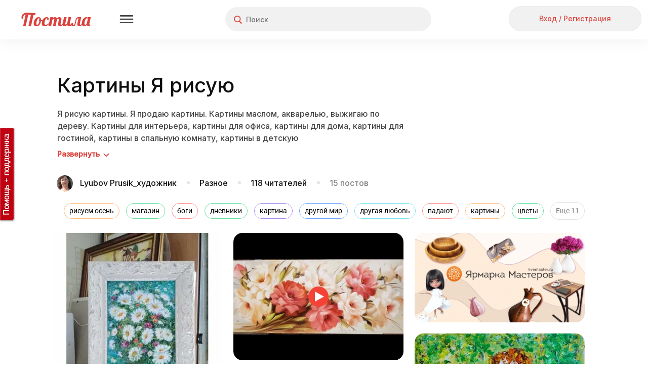

--- FILE ---
content_type: text/html; charset=utf-8
request_url: https://postila.ru/id5842166/826824-kartinyi_ya_risuyu
body_size: 144972
content:
<!doctype html>
<html lang="ru">
<head>
        <link rel="canonical" href="https://postila.ru/id5842166/826824-kartinyi_ya_risuyu" />
        
    <meta charset="utf-8">
    <meta http-equiv="X-UA-Compatible" content="IE=edge">
    <meta name="language" content="ru_ru">
    <meta http-equiv="x-dns-prefetch-control" content="on">
    <link rel="dns-prefetch" href="https://postila.ru" />
    <link rel="dns-prefetch" href="https://postila.ru" />
    <link rel="dns-prefetch" href="https://postila.ru" />
    <link rel="dns-prefetch" href="https://postila.ru" />
    <link rel="preconnect" href="https://fonts.googleapis.com" />
    <link rel="preconnect" href="https://yastatic.net/" />
    <link rel="preconnect" href="https://static.criteo.net" />
    <link rel="preconnect" href="https://ads.adfox.ru" />
    <link rel="preconnect" href="https://yandex.ru/ads/system/context.js" />
    <link rel="chrome-webstore-item" href="https://chrome.google.com/webstore/detail/dpjkpdelbaahkeeoeppmgkbliipjcnpm" />
    <!-- blueprint CSS framework -->
    <style>
        .classic-theme .base_button{font-family:Inter!important;font-style:normal!important;font-weight:500!important;font-size:16px!important;line-height:36px!important;background:0 0!important;border:none!important;background-color:#f1f1f1!important;color:#dc423d!important;height:38px!important;min-width:56px;border-radius:24px!important;box-shadow:none!important;padding:5px 15px!important;text-shadow:none!important;text-decoration:none;cursor:pointer!important;display:inline-block}.classic-theme .base_button.disabled{color:silver!important}.classic-theme .base_button_small{padding:5px 15px!important;font-size:14px!important;line-height:28px!important;height:30px!important;min-width:30px}.classic-theme input.base_button_small{height:40px!important}.classic-theme .base_button_round{border-radius:30px!important;padding:5px!important}.classic-theme .base_button:hover{background-color:#e4e4e4!important;border:none!important}.classic-theme .base_button:active{background-color:#f1f1f1!important;border:none!important}.classic-theme .base_button_red{color:#fff!important;background-color:#dc423d!important;border:none!important}.classic-theme .base_button_red:hover{background-color:#cb3b37!important;border:none!important}.classic-theme .base_button_red:active{background-color:#fa534e!important;border:none!important}.classic-theme .base_button_white{color:#101010!important;background-color:#fff!important;border:none!important}.classic-theme .base_button_border{background-color:#fff!important;border-radius:6px!important;border:1px solid #e4e4e4!important;color:#101010!important}.classic-theme .base_button_border:hover{border:1px solid #e4e4e4!important}.classic-theme .base_button_border:active{border:1px solid #e4e4e4!important}.classic-theme .base_textarea{font-family:Inter!important;font-style:normal!important;font-weight:500!important;font-size:14px!important;line-height:21px!important;color:#818181!important;background:#f1f1f1!important;border-radius:4px!important;padding:10px!important;outline:0!important;border:none!important}.classic-theme .base_textarea:hover{background:#e4e4e4!important;outline:0!important;border:none!important}.classic-theme .base_textarea:active,.classic-theme .base_textarea:focus{background:#e4e4e4!important;outline:0!important;border:none!important}.classic-theme .base_link_black{color:#101010!important;text-decoration:none!important;letter-spacing:0}.classic-theme .base_link_black:hover{color:#101010!important;text-decoration:underline!important;letter-spacing:0}.classic-theme .base_link_black:active{color:#818181!important;text-decoration:underline!important;letter-spacing:0}.classic-theme .base_link_gray{color:#818181!important;text-decoration:none!important;letter-spacing:0}.classic-theme .base_link_gray:hover{color:#818181!important;text-decoration:underline!important;letter-spacing:0}.classic-theme .base_link_gray:active{color:#c4c4c4!important;text-decoration:underline!important;letter-spacing:0}.classic-theme .base_link_red{color:#dc423d!important;text-decoration:none!important;letter-spacing:0}.classic-theme .base_link_red:hover{color:#cb3b37!important;text-decoration:underline!important;letter-spacing:0}.classic-theme .base_link_red:active{color:#fa534e!important;text-decoration:underline!important;letter-spacing:0}.classic-theme .base_tag{background:#fff;font-size:14px!important;line-height:21px!important}.classic-theme .base_tag:hover{background:#e4e4e4;border:1px solid #e4e4e4!important}.classic-theme .base_tag:active{background:#f1f1f1;border:1px solid #f1f1f1!important}.classic-theme .base_input{background-color:#f1f1f1;color:#101010;font-family:Inter!important;font-style:normal!important;font-weight:500!important;font-size:14px!important;line-height:21px!important;padding:7px;padding-left:10px;padding-right:10px;border:none!important;box-shadow:none!important;outline:0!important;margin-bottom:5px}.classic-theme .base_input:hover{border:0 #e4e4e4 solid!important;background-color:#e4e4e4;box-shadow:none!important;outline:0!important}.classic-theme .base_input:active,.classic-theme .base_input:focus{border:0 #e4e4e4 solid!important;background-color:#e4e4e4;box-shadow:none!important;outline:0!important}.classic-theme .base_select{background-color:#f1f1f1;color:#101010;font-family:Inter!important;font-style:normal!important;font-weight:500!important;font-size:14px!important;line-height:21px!important;padding:7px;padding-left:10px;padding-right:10px;border:none!important;box-shadow:none!important;outline:0!important;margin-bottom:10px;min-height:20px}.classic-theme .base_select:hover{border:0 #e4e4e4 solid!important;background-color:#e4e4e4;box-shadow:none!important;outline:0!important}.classic-theme .base_select:active,.classic-theme .base_select:focus{border:0 #e4e4e4 solid!important;background-color:#e4e4e4;box-shadow:none!important;outline:0!important}.classic-theme .base_radiobox{margin-bottom:5px;margin-left:0}.base_radiobox input[type=radio]{display:none}.classic-theme .base_radiobox label{display:inline-block;cursor:pointer;position:relative;padding-left:35px;margin-right:0;line-height:18px;user-select:none;margin-left:0;font-family:Inter!important;font-style:normal!important;font-weight:500!important}.classic-theme .base_radiobox label:before{content:"";display:inline-block;width:35px;height:24px;position:absolute;left:0;bottom:1px;background:url([data-uri]) no-repeat 0 0}.classic-theme .base_radiobox label:hover:before{background:url([data-uri]) no-repeat 0 0}.classic-theme .base_radiobox input[type=radio]:checked+label:before{background:url([data-uri]) no-repeat 0 0}.classic-theme .base_radiobox input[type=radio]:checked+label:hover:before{background:url([data-uri]) no-repeat 0 0}.classic-theme .base_radiobox input[type=radio]:disabled+label:before{filter:grayscale(100%)}.classic-theme .base_checkbox{position:absolute;opacity:0}.classic-theme .base_checkbox+label{display:inline-flex;align-items:center;user-select:none;width:auto!important;text-align:left;margin-bottom:5px;margin-left:0;font-family:Inter!important;font-style:normal!important;font-weight:500!important;font-size:14px!important;line-height:21px!important;color:#101010!important}.classic-theme .base_checkbox+label::before{content:'';display:inline-block;width:30px;height:24px;flex-shrink:0;flex-grow:0;margin-right:.5em;background-repeat:no-repeat;background-position:left center;background:url([data-uri]) no-repeat 0 0}.classic-theme .base_checkbox:checked+label::before{background:url([data-uri]) no-repeat 0 0}.classic-theme .base_checkbox+label:hover:before{content:'';display:inline-block;width:30px;height:24px;flex-shrink:0;flex-grow:0;margin-right:.5em;background-repeat:no-repeat;background-position:left center;background:url([data-uri]) no-repeat 0 0}.classic-theme .base_checkbox:checked+label:hover:before{background:url([data-uri]) no-repeat 0 0}.base_checkbox_prefix{width:20%;display:inline-block;height:10px;float:left;margin-right:7px}.phone .base_checkbox_prefix{width:0%;display:inline-block;height:10px;float:left;margin-right:0}
    </style>
    <link href="https://fonts.googleapis.com/css2?family=Inter:wght@500&display=swap" rel="stylesheet">
    <link rel="preconnect" href="https://fonts.gstatic.com" crossorigin>
        <link rel="preload" as="style" type="text/css" href="/css/blueprint/screen.css?1d675ed7c92f" media="screen, projection" />
    <link rel="stylesheet" type="text/css" href="/css/blueprint/screen.css?1d675ed7c92f" media="screen, projection" />
        <!--[if lt IE 8]>
    <link rel="stylesheet" type="text/css" href="/blueprint/css/ie.css" media="screen, projection">
    <![endif]-->
                <!--link rel="stylesheet" type="text/css" href="/css/blueprint/plugins/fancy-type/screen.css?1d675ed7c92f" media="screen, projection">
    <link rel="stylesheet" type="text/css" href="/css/main.css?1d675ed7c92f">
    <link rel="stylesheet" type="text/css" href="/css/lightbox.css?1d675ed7c92f"-->
        <link rel="preload" as="style" href="/themes/classic/css/main.css?1d675ed7c92f" />
    <link rel="stylesheet" href="/themes/classic/css/main.css?1d675ed7c92f" />

    <link rel="preload" as="style" href="/themes/classic/css/base.css?1d675ed7c92f" />
    <link rel="stylesheet" href="/themes/classic/css/base.css?1d675ed7c92f" />
    <link rel="SHORTCUT ICON" href="https://postila.ru/favicon.ico" />
    <!--[if IE]><link rel="shortcut icon" href="https://postila.ru/favicon.ico" /><![endif]-->
    <link rel="search" type="application/opensearchdescription+xml" href="/opensearch.xml" title="Postila" />
    <link rel="publisher" href="https://plus.google.com/+PostilaRu" />

    <meta name="application-name" content="Postila">
    <meta property="fb:app_id" content="344224125709546">
    <meta property="og:site_name" content="Postila.ru">
    <meta property="twitter:card" name="twitter:card" content="summary" data-app>
    <meta property="twitter:site" name="twitter:site" content="@postilaru" data-app>
    <meta property="twitter:app:android" name="twitter:app:android" content="io.postila" data-app>
    <meta property="twitter:app:id:iphone" name="twitter:app:id:iphone" content="1121343965" data-app>
    <meta name="verify-admitad" content="6938cfb451" />

<link rel="preload" as="style" href="/assets/style-h3JcBIE7VzfRciwJUQj9tw.css?1758801630?1d675ed7c92f"><link rel="preload" as="script" href="/assets/script--2-A27MKbjq97PaPtnik4XB_Q.js?1752742073?1d675ed7c92f">
<link rel="image_src" href="https://postila.ru/s3/7ed/e6/3422a921077e8d072453333cd97.jpg" />
<link rel="stylesheet" type="text/css" href="/assets/style-h3JcBIE7VzfRciwJUQj9tw.css?1758801630?1d675ed7c92f" />
<style type="text/css">
/*<![CDATA[*/
#main{margin-left:0}#wlt-PictureList-list .items{margin:0 auto}
/*]]>*/
</style>
<script type="text/javascript" src="/assets/script--2-A27MKbjq97PaPtnik4XB_Q.js?1752742073?1d675ed7c92f"></script>
<script type="text/javascript">
/*<![CDATA[*/
require.config({"waitSeconds":15,"shim":{"underscore":{"exports":"_"},"backbone":{"deps":["underscore"],"exports":"Backbone"},"backbone.forms":{"deps":["backbone"]},"jquery.masonry":{"exports":"jQuery.fn.masonry"},"jquery.infinitescroll":{"exports":"jQuery.fn.infinitescroll"},"jquery.autoresize":{"exports":"jQuery.fn.autoResize"},"jquery.imageload":{"exports":"jQuery.fn.bindImageLoad"},"bootstrap":{"exports":"jQuery.fn.bootstrap"},"bootstrap.switch":{"deps":["bootstrap"],"exports":"jQuery.fn.bootstrapSwitch"}},"paths":{"jquery.fixto":"\/assets\/43bb5b49\/fixto.min","hammer":"\/assets\/43bb5b49\/hammer.min","underscore":"\/assets\/43bb5b49\/underscore.min","backbone":"\/assets\/43bb5b49\/backbone.min","domReady":"\/assets\/43bb5b49\/domReady","jquery.masonry":"\/assets\/8503551\/jquery.masonry","jquery.infinitescroll":"\/assets\/bd60e9b2\/jquery.infinitescroll.min","jquery.imageload":"\/assets\/93a897c3\/jquery.imageloadevent","jquery.autoresize":"\/assets\/bd07083a\/autoresize.jquery.min","bootstrap":"\/assets\/c0a3e76c\/bootstrap.min","bootstrap.switch":"\/assets\/ab81c4d6\/bootstrap-switch.min","bbq":"\/assets\/11f5bb\/jquery.ba-bbq.min.js?1d675ed7c92f","dust":"\/assets\/43bb5b49\/dust.all","backbone.forms":"\/assets\/43bb5b49\/backbone-forms.min"}});
(function(w){w.p = w.p || {}; w.p.scripts = {'scriptFiles':{'0':{'/assets/6f2526a3/all.js':'/assets/6f2526a3/all.js','/assets/da8c6902/jquery.simpleSlide.js':'/assets/da8c6902/jquery.simpleSlide.js'},'2':{'/assets/11f5bb/jui/js/jquery-ui.min.js':'/assets/11f5bb/jui/js/jquery-ui.min.js','/assets/98f75d9f/listview/jquery.yiilistview.js':'/assets/98f75d9f/listview/jquery.yiilistview.js'}},'scripts':{'4':{'app.translate.pluraleData':'\t;(function(){p.i18n.addPlural([\"fmod(n,10)==1&&fmod(n,100)!=11\",\"(fmod(n,10)>=2&&fmod(n,10)<=4&&fmod(fmod(n,10),1)==0)&&(fmod(n,100)<12||fmod(n,100)>14)\",\"fmod(n,10)==0||(fmod(n,10)>=5&&fmod(n,10)<=9&&fmod(fmod(n,10),1)==0)||(fmod(n,100)>=11&&fmod(n,100)<=14&&fmod(fmod(n,100),1)==0)\",\"true\"], \"ru_ru\");})();','CSRF_YII':'\tp.csrf.init(\"YII_CSRF_TOKEN\", \"3658d0606dccd36fd53a8e53099e6fac921ab56d\");','i18n':'\trequire([\'backbone\', \'jquery\', \'underscore\', \'domReady\'], function (Backbone, jq, _) {p.i18n.add({\"Error! Report it.\":\"\\u041e\\u0448\\u0438\\u0431\\u043a\\u0430. <a href=\\\"https:\\/\\/pishite.postila.ru\\\" target=\\\"_blank\\\">\\u0421\\u043e\\u043e\\u0431\\u0449\\u0438\\u0442\\u044c \\u043e \\u043f\\u0440\\u043e\\u0431\\u043b\\u0435\\u043c\\u0435<\\/a>\",\"Report\":\"\\u041f\\u043e\\u0436\\u0430\\u043b\\u043e\\u0432\\u0430\\u0442\\u044c\\u0441\\u044f\",\"Delete\":\"\\u0423\\u0434\\u0430\\u043b\\u0438\\u0442\\u044c\",\"See details\":\"\\u041f\\u043e\\u0434\\u0440\\u043e\\u0431\\u043d\\u0435\\u0435\",\"See details at\":\"\\u041f\\u043e\\u0434\\u0440\\u043e\\u0431\\u043d\\u0435\\u0435 \\u043d\\u0430\",\"{n} more repost|{n} more reposts\":\"\\u0438 \\u0435\\u0449\\u0451 {n} \\u0447\\u0435\\u043b\\u043e\\u0432\\u0435\\u043a|\\u0438 \\u0435\\u0449\\u0451 {n} \\u0447\\u0435\\u043b\\u043e\\u0432\\u0435\\u043a\\u0430|\\u0438 \\u0435\\u0449\\u0451 {n} \\u0447\\u0435\\u043b\\u043e\\u0432\\u0435\\u043a|\\u0438 \\u0435\\u0449\\u0451 {n} \\u0447\\u0435\\u043b\\u043e\\u0432\\u0435\\u043a\",\"{n} more like|{n} more likes\":\"\\u0438 \\u0435\\u0449\\u0451 {n} \\u0447\\u0435\\u043b\\u043e\\u0432\\u0435\\u043a|\\u0438 \\u0435\\u0449\\u0451 {n} \\u0447\\u0435\\u043b\\u043e\\u0432\\u0435\\u043a\\u0430|\\u0438 \\u0435\\u0449\\u0451 {n} \\u0447\\u0435\\u043b\\u043e\\u0432\\u0435\\u043a|\\u0438 \\u0435\\u0449\\u0451 {n} \\u0447\\u0435\\u043b\\u043e\\u0432\\u0435\\u043a\",\"{who} onto {board}\":\"{who}<br\\/> \\u0432 {board}\",\"Close\":\"\\u0417\\u0430\\u043a\\u0440\\u044b\\u0442\\u044c\",\"Close this post (ESC button)\":\"\\u0417\\u0430\\u043a\\u0440\\u044b\\u0442\\u044c \\u043f\\u043e\\u0441\\u0442 (\\u043a\\u043b\\u0430\\u0432\\u0438\\u0448\\u0430 ESC)\",\"Previous post (&#8592; button)\":\"\\u041f\\u0440\\u0435\\u0434\\u044b\\u0434\\u0443\\u0449\\u0438\\u0439 \\u043f\\u043e\\u0441\\u0442 (\\u043a\\u043b\\u0430\\u0432\\u0438\\u0448\\u0430 &#8592;)\",\"Next post (&#8594; button)\":\"\\u0421\\u043b\\u0435\\u0434\\u0443\\u044e\\u0449\\u0438\\u0439 \\u043f\\u043e\\u0441\\u0442 (\\u043a\\u043b\\u0430\\u0432\\u0438\\u0448\\u0430 &#8594;)\",\"Share this post in Facebook\":\"\\u041f\\u043e\\u0434\\u0435\\u043b\\u0438\\u0442\\u044c\\u0441\\u044f \\u043f\\u043e\\u0441\\u0442\\u043e\\u043c \\u0432 Facebook\",\"Share in Facebook\":\"\\u041f\\u043e\\u0434\\u0435\\u043b\\u0438\\u0442\\u044c\\u0441\\u044f \\u0432 Facebook\",\"Share this post in Odnoklassniki\":\"\\u041f\\u043e\\u0434\\u0435\\u043b\\u0438\\u0442\\u044c\\u0441\\u044f \\u043f\\u043e\\u0441\\u0442\\u043e\\u043c \\u0432 \\u041e\\u0434\\u043d\\u043e\\u043a\\u043b\\u0430\\u0441\\u0441\\u043d\\u0438\\u043a\\u0430\\u0445\",\"Share in Odnoklassniki\":\"\\u041f\\u043e\\u0434\\u0435\\u043b\\u0438\\u0442\\u044c\\u0441\\u044f \\u0432 OK\",\"Share in Pinterest\":\"\\u041f\\u043e\\u0434\\u0435\\u043b\\u0438\\u0442\\u044c\\u0441\\u044f \\u0432 Pinterest\",\"Buy\":\"\\u041a\\u0443\\u043f\\u0438\\u0442\\u044c\",\"Select Image to Upload\":\"\\u041d\\u0430\\u0436\\u043c\\u0438\\u0442\\u0435, \\u0447\\u0442\\u043e\\u0431\\u044b \\u0432\\u044b\\u0431\\u0440\\u0430\\u0442\\u044c \\u043a\\u0430\\u0440\\u0442\\u0438\\u043d\\u043a\\u0443 \\u0434\\u043b\\u044f \\u043f\\u043e\\u0434\\u0433\\u0440\\u0443\\u0437\\u043a\\u0438\",\"Please, wait a moment\":\"\\u041f\\u043e\\u0436\\u0430\\u043b\\u0443\\u0439\\u0441\\u0442\\u0430, \\u043f\\u043e\\u0434\\u043e\\u0436\\u0434\\u0438\\u0442\\u0435...\",\"Comments\":\"\\u041a\\u043e\\u043c\\u043c\\u0435\\u043d\\u0442\\u0430\\u0440\\u0438\\u0438\",\"Loading\":\"\\u0417\\u0430\\u0433\\u0440\\u0443\\u0437\\u043a\\u0430\",\"Signature\":\"\\u041f\\u043e\\u0434\\u043f\\u0438\\u0441\\u044c\",\"Download problem. Please check your connection and refresh page.\":\"\\u0421\\u0442\\u0440\\u0430\\u043d\\u0438\\u0446\\u0430 \\u0437\\u0430\\u0433\\u0440\\u0443\\u0436\\u0430\\u0435\\u0442\\u0441\\u044f \\u0441\\u043b\\u0438\\u0448\\u043a\\u043e\\u043c \\u0434\\u043e\\u043b\\u0433\\u043e. \\u041f\\u0440\\u043e\\u0432\\u0435\\u0440\\u044c\\u0442\\u0435 \\u0438\\u043d\\u0442\\u0435\\u0440\\u043d\\u0435\\u0442-\\u0441\\u043e\\u0435\\u0434\\u0438\\u043d\\u0435\\u043d\\u0438\\u0435 \\u0438 \\u043f\\u043e\\u043f\\u0440\\u043e\\u0431\\u0443\\u0439\\u0442\\u0435 <a href=\\\"javascript:window.location.reload(true)\\\">\\u043f\\u0435\\u0440\\u0435\\u0437\\u0430\\u0433\\u0440\\u0443\\u0437\\u0438\\u0442\\u044c \\u0441\\u0442\\u0440\\u0430\\u043d\\u0438\\u0446\\u0443<\\/a>\",\"Do you like Postila.ru? Please join us on Facebook\":\"\\u0412\\u0430\\u043c \\u043d\\u0440\\u0430\\u0432\\u0438\\u0442\\u0441\\u044f \\u041f\\u043e\\u0441\\u0442\\u0438\\u043b\\u0430?<br>\\u0415\\u0441\\u043b\\u0438 \\u0434\\u0430, \\u043f\\u043e\\u0436\\u0430\\u043b\\u0443\\u0439\\u0441\\u0442\\u0430, \\u043d\\u0430\\u0436\\u043c\\u0438\\u0442\\u0435 \\u00ab\\u041d\\u0440\\u0430\\u0432\\u0438\\u0442\\u0441\\u044f\\u00bb\",\"Done\":\"\\u0413\\u043e\\u0442\\u043e\\u0432\\u043e\",\"Thank you, I am already with you!\":\"\\u0421\\u043f\\u0430\\u0441\\u0438\\u0431\\u043e, \\u044f \\u0443\\u0436\\u0435 \\u0441 \\u0432\\u0430\\u043c\\u0438, \\u0432\\u0441\\u0451 \\u043a\\u043b\\u0430\\u0441\\u0441\\u043d\\u043e!\",\"Do you like Postila.ru? Please join us on Odnoklassniki\":\"\\u0412\\u0430\\u043c \\u043d\\u0440\\u0430\\u0432\\u0438\\u0442\\u0441\\u044f \\u041f\\u043e\\u0441\\u0442\\u0438\\u043b\\u0430?<br>\\u0415\\u0441\\u043b\\u0438 \\u0434\\u0430, \\u043f\\u0440\\u0438\\u0441\\u043e\\u0435\\u0434\\u0438\\u043d\\u044f\\u0439\\u0442\\u0435\\u0441\\u044c \\u043a \\u043d\\u0430\\u043c \\u0432 \\u041e\\u0434\\u043d\\u043e\\u043a\\u043b\\u0430\\u0441\\u0441\\u043d\\u0438\\u043a\\u0430\\u0445\",\"Post added\":\"\\u0414\\u043e\\u0431\\u0430\\u0432\\u043b\\u0435\\u043d\\u043e\",\"Post saved\":\"\\u0421\\u043e\\u0445\\u0440\\u0430\\u043d\\u0435\\u043d\\u043e\",\"Added to\":\"\\u0432\",\"Added from\":\"\\u0438\\u0437\",\"An error occurred while processing your request.\":\"\\u041e\\u0448\\u0438\\u0431\\u043a\\u0430 \\u043f\\u0440\\u0438 \\u043e\\u0431\\u0440\\u0430\\u0431\\u043e\\u0442\\u043a\\u0435 \\u0437\\u0430\\u043f\\u0440\\u043e\\u0441\\u0430.\",\"Post!\":\"\\u041f\\u043e\\u0441\\u0442!\",\"Like\":\"\\u0421\\u043f\\u0430\\u0441\\u0438\\u0431\\u043e\",\"More\":\"\\u0415\\u0449\\u0435\",\"Edit\":\"\\u0420\\u0435\\u0434\\u0430\\u043a\\u0442\\u0438\\u0440\\u043e\\u0432\\u0430\\u0442\\u044c\",\"Unsubcribe\":\"\\u041e\\u0442\\u043f\\u0438\\u0441\\u0430\\u0442\\u044c\\u0441\\u044f\",\"Unfollow\":\"\\u041e\\u0442\\u043f\\u0438\\u0441\\u0430\\u0442\\u044c\\u0441\\u044f\",\"Follow\":\"\\u041f\\u043e\\u0434\\u043f\\u0438\\u0441\\u0430\\u0442\\u044c\\u0441\\u044f\",\"Subcribe\":\"Subcribe\",\"Embed\":\"\\u0412\\u0441\\u0442\\u0440\\u043e\\u0438\\u0442\\u044c\",\"Postila\":\"\\u041f\\u043e\\u0441\\u0442\\u0438\\u043b\\u0430\",\"Post a the secret board. Only you can see this post.\":\"\\u041f\\u043e\\u0441\\u0442 \\u0438\\u0437 \\u0441\\u0435\\u043a\\u0440\\u0435\\u0442\\u043d\\u043e\\u0439 \\u0434\\u043e\\u0441\\u043a\\u0438. \\u042d\\u0442\\u043e\\u0442 \\u043f\\u043e\\u0441\\u0442 \\u043d\\u0435 \\u0432\\u0438\\u0434\\u044f\\u0442 \\u0434\\u0440\\u0443\\u0433\\u0438\\u0435 \\u043f\\u043e\\u043b\\u044c\\u0437\\u043e\\u0432\\u0430\\u0442\\u0435\\u043b\\u0438.\",\"Secret board. Only you can see this board.\":\"\\u042d\\u0442\\u043e \\u0412\\u0430\\u0448\\u0430 \\u0441\\u0435\\u043a\\u0440\\u0435\\u0442\\u043d\\u0430\\u044f \\u0434\\u043e\\u0441\\u043a\\u0430. \\u0414\\u0440\\u0443\\u0433\\u0438\\u0435 \\u043d\\u0435 \\u043c\\u043e\\u0433\\u0443\\u0442 \\u0435\\u0451 \\u043f\\u0440\\u043e\\u0441\\u043c\\u0430\\u0442\\u0440\\u0438\\u0432\\u0430\\u0442\\u044c.\",\"Subtitles\":\"\\u0422\\u0435\\u043a\\u0441\\u0442 \\u0438\\u0437 \\u0432\\u0438\\u0434\\u0435\\u043e\"});});','BPictureInit':'\t$.uniprogy && $.uniprogy.picture && $.uniprogy.picture.init({\'baseUrl\':\'https://postila.ru\',\'isGuest\':true,\'commentLength\':\'500\'});','WPictureScroll':'\t$(\"#scrollToTop\").on(\"click\", function(){\n\t            $.scrollTo(\"body\", 500, {easing:\"easeOutQuad\"});\n\t        });','CJuiDialog#wlt-BaseDialog':'\tjQuery(\'#wlt-BaseDialog\').dialog({\'autoOpen\':false,\'maxHeight\':\'100%\',\'minWidth\':600,\'maxWidth\':600,\'width\':600,\'resizable\':false,\'modal\':true,\'zIndex\':999999,\'open\':function(){\n\t    var fix = function(){\n\t        var bd = $(\'#wlt-BaseDialog\');\n\t        if (bd.is(\':visible\')) {\n\t            var paddings = (bd.innerHeight() - bd.height()),\n\t                hd = $(\'.ui-dialog-titlebar\').outerHeight();\n\t            if (bd.height() > bd.parent().height()) {\n\t                bd.height( bd.parent().innerHeight() - hd - paddings);\n\t                return true;\n\t            }\n\t            //console.log(bd.parent().innerHeight(), hd, paddings, bd.height(), bd.innerHeight());\n\t        }\n\t        return false;\n\t    }\n\t    $(window).off(\'resize\', fix);\n\t    $(window).on(\'resize\', fix);\n\t    var i = function(){\n\t        if (!fix())\n\t            setTimeout(i,40);\n\t    };\n\t    i();\n\t}});','BOARD_PAGE_STAT':'\t            var boardPageScroll = debounce(function(){\n\t                if ($(\'#move-posts\').length > 0 && $(\'#move-posts\').data(\'mode\') == \'on\') {\n\t                    var top = $(document).scrollTop();\n\t                    var actionsTop = $(\'div.board__title\').offset().top + $(\'div.board__title\').height() + 15;\n\t                    if ($(\'#wlt-BoardView div.description\').length) {\n\t                        actionsTop = actionsTop + $(\'#wlt-BoardView div.description\').height() + 15;\n\t                    } else {\n\t                        actionsTop = actionsTop - 25;\n\t                    }\n\t\n\t                    if (top > actionsTop) {\n\t                        if (!$(\'#board_actions\').hasClass(\'board_actions_fixed\')) {\n\t                            $(\'#board_actions\').addClass(\'board_actions_fixed\');\n\t                            $(\'#board_head_divider\').height($(\'#board_actions\').height());\n\t                        }\n\t                    } else {\n\t                        if ($(\'#board_actions\').hasClass(\'board_actions_fixed\')) {\n\t                            $(\'#board_actions\').removeClass(\'board_actions_fixed\');\n\t                            $(\'#board_head_divider\').height(0);\n\t                        }\n\t                    }\n\t                } else {\n\t                    $(\'#board_actions\').removeClass(\'board_actions_fixed\');\n\t                    $(\'#board_head_divider\').height(0);\n\t                }\n\t            }, 10);\n\t            window.addEventListener(\'scroll\', boardPageScroll);\n\t\n\t            var boardPageScrollReachGoal = debounce(function(){\n\t                if ($(\'#wlt-BoardView .board__title\').length > 0 &&\n\t                    $(\'#wlt-BoardView .board__title\').attr(\'board_id\') == 826824 &&\n\t                    !$(\'div#lightbox:visible\').length) {\n\t                    window.yaReachGoal && window.yaReachGoal(\n\t                        \'BOARD_PAGE_SCROLL\',\n\t                        {\n\t                            \'board_id\': 826824\n\t                        }\n\t                    )\n\t                }\n\t            }, 5000);\n\t            window.addEventListener(\'scroll\', boardPageScrollReachGoal);\n\t\n\t            $(\'.pictureItem .pictureImage a\').click(function(){\n\t                window.yaReachGoal && window.yaReachGoal(\n\t                    \'BOARD_PAGE_POST_CLICK\',\n\t                    {\n\t                        \'board_id\': 826824,\n\t                        \'post_url\': $(this).attr(\'href\')\n\t                    }\n\t                );\n\t            });\n\t\n\t            $(\'.pictureItem .pictureButtons a.repost\').click(function(){\n\t                window.yaReachGoal && window.yaReachGoal(\n\t                    \'BOARD_PAGE_POST_REPOST_CLICK\',\n\t                    {\n\t                        \'board_id\': 826824,\n\t                        \'post_url\': $(this).attr(\'href\')\n\t                    }\n\t                );\n\t            });\n\t\n\t            $(\'.pictureItem .pictureButtons a.like\').click(function(){\n\t                window.yaReachGoal && window.yaReachGoal(\n\t                    \'BOARD_PAGE_POST_LIKE_CLICK\',\n\t                    {\n\t                        \'board_id\': 826824,\n\t                    }\n\t                );\n\t            });\n\t\n\t            $(\'a.follow.board\').click(function(){\n\t                window.yaReachGoal && window.yaReachGoal(\n\t                    \'BOARD_PAGE_FOLLOW\',\n\t                    {\n\t                        \'board_id\': 826824,\n\t                    }\n\t                );\n\t            });\n\t\n\t            $(\'header a.guest-enter-a\').click(function(){\n\t                window.yaReachGoal && window.yaReachGoal(\n\t                    \'BOARD_PAGE_SIGNIN\',\n\t                    {}\n\t                );\n\t            });\n\t\n\t            $(document).on(\'change\', \'#wlt-PicturePost select#MAnyPictureForm_boardId\', function(){\n\t                if ($(this).val() != \'\') {\n\t                    window.yaReachGoal && window.yaReachGoal(\n\t                        \'BOARD_PAGE_POST_REPOST_BOARD_CHANGED\',\n\t                        {}\n\t                    );\n\t                }\n\t            });\n\t\n\t            $(document).on(\'click\', \'#wlt-PicturePost input#submitBtn\', function(){\n\t                window.yaReachGoal && window.yaReachGoal(\n\t                    \'BOARD_PAGE_POST_REPOST_SUBMIT\',\n\t                    {}\n\t                );\n\t            });','CListView#wlt-PictureList-list':'\tjQuery(\'#wlt-PictureList-list\').yiiListView({\'ajaxUpdate\':[\'wlt-PictureList-list\'],\'ajaxVar\':\'ajax\',\'pagerClass\':\'pager\',\'loadingClass\':\'list-view-loading\',\'sorterClass\':\'sorter\',\'enableHistory\':false});','CLinkPageronclick':'\t\n\t            $(\'.pager a\').off(\'click\');\n\t            $(\'.pager a\').click(function() {\n\t                window.location.href=$(this).data(\'link\');\n\t            });\n\t            ','WPictureList-wlt-PictureList-masonry':'\t        gutterWidth = 22,\n\t        colWidth = 336,\n\t        maxCols = 0,\n\t        pageSize = 60,\n\t        placeholder = false,\n\t        isPhone = false;\n\t        tags = \'\\n<div class=\\\"head_tagslist_container\\\" style=\\\"text-align: center;\\\">\\n    <div class=\\\"head_tagslist\\\">\\n            <a\\n            style=\\\"border: 1px solid #FFBE83;\\\"\\n            class=\\\"head_tagslist_link base_tag\\\"\\n            href=\\\"https://postila.ru/tag/risuem_osen\\\"\\n        >\\n            рисуем осень        <\\/a>\\n            <a\\n            style=\\\"border: 1px solid #68E2A0;\\\"\\n            class=\\\"head_tagslist_link base_tag\\\"\\n            href=\\\"https://postila.ru/tag/magazin\\\"\\n        >\\n            магазин        <\\/a>\\n            <a\\n            style=\\\"border: 1px solid #FF8C8C;\\\"\\n            class=\\\"head_tagslist_link base_tag\\\"\\n            href=\\\"https://postila.ru/tag/bogi\\\"\\n        >\\n            боги        <\\/a>\\n            <a\\n            style=\\\"border: 1px solid #68E2A0;\\\"\\n            class=\\\"head_tagslist_link base_tag\\\"\\n            href=\\\"https://postila.ru/tag/dnevniki\\\"\\n        >\\n            дневники        <\\/a>\\n            <a\\n            style=\\\"border: 1px solid #A68CF1;\\\"\\n            class=\\\"head_tagslist_link base_tag\\\"\\n            href=\\\"https://postila.ru/tag/kartina\\\"\\n        >\\n            картина        <\\/a>\\n            <a\\n            style=\\\"border: 1px solid #6BA7FF;\\\"\\n            class=\\\"head_tagslist_link base_tag\\\"\\n            href=\\\"https://postila.ru/tag/drugoy_mir\\\"\\n        >\\n            другой мир        <\\/a>\\n            <a\\n            style=\\\"border: 1px solid #7EE1EF;\\\"\\n            class=\\\"head_tagslist_link base_tag\\\"\\n            href=\\\"https://postila.ru/tag/drugaya_lyubov\\\"\\n        >\\n            другая любовь        <\\/a>\\n            <a\\n            style=\\\"border: 1px solid #FF8C8C;\\\"\\n            class=\\\"head_tagslist_link base_tag\\\"\\n            href=\\\"https://postila.ru/tag/padayut\\\"\\n        >\\n            падают        <\\/a>\\n            <a\\n            style=\\\"border: 1px solid #FFBE83;\\\"\\n            class=\\\"head_tagslist_link base_tag\\\"\\n            href=\\\"https://postila.ru/tag/kartinyi\\\"\\n        >\\n            картины        <\\/a>\\n            <a\\n            style=\\\"border: 1px solid #FF8C8C;\\\"\\n            class=\\\"head_tagslist_link base_tag\\\"\\n            href=\\\"https://postila.ru/tag/hudojnik\\\"\\n        >\\n            художник        <\\/a>\\n            <a\\n            style=\\\"border: 1px solid #68E2A0;\\\"\\n            class=\\\"head_tagslist_link base_tag\\\"\\n            href=\\\"https://postila.ru/tag/jivopis\\\"\\n        >\\n            живопись        <\\/a>\\n            <a\\n            style=\\\"border: 1px solid #FF8C8C;\\\"\\n            class=\\\"head_tagslist_link base_tag\\\"\\n            href=\\\"https://postila.ru/tag/ruchnaya_rabota\\\"\\n        >\\n            ручная работа        <\\/a>\\n            <a\\n            style=\\\"border: 1px solid #A68CF1;\\\"\\n            class=\\\"head_tagslist_link base_tag\\\"\\n            href=\\\"https://postila.ru/tag/k_solntsu\\\"\\n        >\\n            к солнцу        <\\/a>\\n            <a\\n            style=\\\"border: 1px solid #68E2A0;\\\"\\n            class=\\\"head_tagslist_link base_tag\\\"\\n            href=\\\"https://postila.ru/tag/kartinyi_maslom\\\"\\n        >\\n            картины маслом        <\\/a>\\n            <a\\n            style=\\\"border: 1px solid #68E2A0;\\\"\\n            class=\\\"head_tagslist_link base_tag\\\"\\n            href=\\\"https://postila.ru/tag/tsvetyi\\\"\\n        >\\n            цветы        <\\/a>\\n            <a\\n            style=\\\"border: 1px solid #A68CF1;\\\"\\n            class=\\\"head_tagslist_link base_tag\\\"\\n            href=\\\"https://postila.ru/tag/saytyi\\\"\\n        >\\n            сайты        <\\/a>\\n            <a\\n            style=\\\"border: 1px solid #6BA7FF;\\\"\\n            class=\\\"head_tagslist_link base_tag\\\"\\n            href=\\\"https://postila.ru/tag/tsveta\\\"\\n        >\\n            цвета        <\\/a>\\n            <a\\n            style=\\\"border: 1px solid #7EE1EF;\\\"\\n            class=\\\"head_tagslist_link base_tag\\\"\\n            href=\\\"https://postila.ru/tag/avtorskiy\\\"\\n        >\\n            авторский        <\\/a>\\n            <a\\n            style=\\\"border: 1px solid #68E2A0;\\\"\\n            class=\\\"head_tagslist_link base_tag\\\"\\n            href=\\\"https://postila.ru/tag/izdeliya\\\"\\n        >\\n            изделия        <\\/a>\\n            <a\\n            style=\\\"border: 1px solid #7EE1EF;\\\"\\n            class=\\\"head_tagslist_link base_tag\\\"\\n            href=\\\"https://postila.ru/tag/dnevnik\\\"\\n        >\\n            дневник        <\\/a>\\n            <a\\n            style=\\\"border: 1px solid #68E2A0;\\\"\\n            class=\\\"head_tagslist_link base_tag\\\"\\n            href=\\\"https://postila.ru/tag/takaya_lyubov\\\"\\n        >\\n            такая любовь        <\\/a>\\n        <\\/div>\\n    <style>\\n        .head_tagslist_container {\\n            max-width: calc(100vw - 100px);\\n            min-width: calc(100vw / 2)!important;\\n            margin-left: auto;\\n            margin-right: auto;\\n        }\\n\\n        .head_tagslist_expanded{\\n            height: auto!important;\\n            overflow: inherit!important;\\n            text-align: center!important;\\n        }\\n\\n        .phone .head_tagslist_container {\\n            width: calc(((100vw / 240) * 210));\\n            max-width: calc(100vw - 100px);\\n            margin-left: auto;\\n            margin-right: auto;\\n            margin-bottom: 0px;\\n        }\\n\\n        .head_tagslist_container {\\n            text-align: center;\\n            overflow: hidden;\\n            margin-bottom: 20px;\\n            margin-top: 10px;\\n            position: relative;\\n        }\\n\\n        .head_tagslist_container a,\\n        .head_tagslist_container a:hover {\\n            text-decoration: none;\\n        }\\n\\n        .head_tagslist_link {\\n            display: inline-block;\\n            padding: 4px;\\n            padding-left: 8px;\\n            padding-right: 8px;\\n            border-radius: 10px;\\n            margin-right: 10px;\\n            text-decoration: none;\\n            margin-bottom: 10px;\\n            font-size: 13px;\\n            line-height: 16px;\\n        }\\n\\n        .phone .head_tagslist_link {\\n            padding: 4px;\\n            padding-left: 8px;\\n            padding-right: 8px;\\n            border-radius: 20px;\\n            scroll-snap-align: start;\\n            white-space: nowrap;\\n        }\\n\\n        .head_tagslist_link:hover,\\n        .head_tagslist_link:focused,\\n        .head_tagslist_link:active{\\n            text-decoration: none;\\n        }\\n\\n        .head_tagslist_container {\\n            padding-left: 0px;\\n            padding-right: 0px;\\n            overflow-x: hidden;\\n        }\\n\\n        .head_tagslist {\\n            display: inline-block;\\n            text-align: left;\\n            height: 31px;\\n            overflow: hidden;\\n            padding-bottom: 5px;\\n        }\\n\\n        .phone .head_tagslist {\\n            width: auto;\\n            margin: auto;\\n            padding-bottom: 5px;\\n        }\\n\\n        .head_tagslist_link{\\n            margin-bottom: 15px;\\n            font-size: 14px;\\n            font-size: 14px;\\n            padding: 4px;\\n            padding-left: 10px;\\n            padding-right: 10px;\\n            border-radius: 20px;\\n            min-height: 21px;\\n        }\\n\\n        .mobile #tags-cloud {\\n            margin-top: 20px;\\n        }\\n        #head_tags_more {\\n            color: #818181;\\n            border: 1px solid #E4E4E4;\\n            padding: 6px;\\n            padding-left: 10px;\\n            padding-right: 10px;\\n            border-radius: 20px;\\n            display: inline-block;\\n        }\\n\\n        .head_tagslist_expanded .head_tagslist_link{\\n            display: inline-block!important;\\n        }\\n    <\\/style>\\n    <script>\\n        function initTagsList() {\\n            //console.log($(\\\'.head_tagslist_link\\\'));\\n            var isPhone = false;\\n            var tagsCount = $(\\\'.head_tagslist_link\\\').length;\\n            var containerWidth = $(\\\'.head_tagslist_container\\\').innerWidth();\\n            //console.log(\\\'TAGS COUNT\\\', tagsCount);\\n            //console.log(\\\'CONTAINER WIDTH\\\', containerWidth);\\n\\n            var elementsWidth = 0;\\n            var elements = $(\\\'.head_tagslist_link\\\');\\n            var visible = 0;\\n            var invisible = 0;\\n            //console.log(\\\'ELEMENTS\\\', elements);\\n            //!isPhone && $(\\\'#head_tags_more\\\').remove();\\n            for (i = 0, len = elements.length; i < len; ++i) {\\n                var element = elements[i];\\n                if (elementsWidth + $(element).outerWidth() < (containerWidth - 140)) {\\n                    elementsWidth = elementsWidth + ($(element).outerWidth() + 10);\\n                    //console.log(\\\'ELEMENTS WIDTH:\\\', element, $(element).outerWidth(), elementsWidth);\\n                    $(element).show();\\n                    visible++;\\n                } else {\\n                    $(element).hide();\\n                    invisible++;\\n                }\\n            }\\n\\n            if ($(\\\'#head_tags_more\\\').length == 0) {\\n                if (visible < elements.length) {\\n                    $(\\\'.head_tagslist\\\').append(\\\'<a id=\\\"head_tags_more\\\" class=\\\"base_tag\\\" href=\\\"#\\\">Еще \\\' + invisible + \\\'<\\/a>\\\');\\n                } else {\\n                    if ((visible > elements.length)) {\\n                        $(\\\'.head_tagslist\\\').append(\\\'<a id=\\\"head_tags_more\\\" class=\\\"base_tag\\\" href=\\\"#\\\">Меньше<\\/a>\\\');\\n                    }\\n                }\\n            } else {\\n                if ($(\\\'.head_tagslist #head_tags_more\\\').text().startsWith(\\\'Еще\\\')) {\\n                    $(\\\'.head_tagslist #head_tags_more\\\').text(\\\'Еще \\\' + invisible);\\n                }\\n            }\\n        }\\n\\n        $(\\\'body\\\').on(\\\'list.updated\\\', function() {\\n            //console.log(\\\'list.updated\\\');\\n            initTagsList();\\n        });\\n\\n        $(\\\'body\\\').on(\\\'postila.viewport\\\', function() {\\n            //console.log(\\\'postila.viewport\\\');\\n            initTagsList();\\n        });\\n\\n        $(document).ready(function() {\\n            //console.log(\\\'document ready\\\');\\n            initTagsList();\\n        });\\n\\n        $(window).on(\\\'resize\\\', function () {\\n            initTagsList();\\n        });\\n\\n        $(\\\'.head_tagslist\\\').off(\\\'click\\\', \\\'#head_tags_more\\\');\\n        $(\\\'.head_tagslist\\\').on(\\\'click\\\', \\\'#head_tags_more\\\', function() {\\n            //console.log(\\\'#head_tags_more click\\\');\\n            $(\\\'.head_tagslist\\\').toggleClass(\\\'head_tagslist_expanded\\\');\\n            if ($(\\\'.head_tagslist #head_tags_more\\\').text().startsWith(\\\'Меньше\\\')) {\\n                var invisible = $(\\\'.head_tagslist_link:hidden\\\').length;\\n                $(\\\'.head_tagslist #head_tags_more\\\').text(\\\'Еще \\\' + invisible);\\n            } else {\\n                $(\\\'.head_tagslist #head_tags_more\\\').text(\\\'Меньше\\\');\\n            }\\n        })\\n    <\\/script>\\n<\\/div>\\n\';\n\t        window.colWidth = colWidth;\n\t\n\t        $(window).resize();\n\t\n\t        // Next data need move into the function of class\n\t        if (!isPhone && false) {\n\t            p.app.clips.content.$el.css({opacity: 0.0, visibility: \"hidden\"});\n\t            p.app.clips.content.freeze();\n\t        }\n\t        require([\"backbone\", \"jquery\", \"underscore\", \"jquery.masonry\", \"jquery.infinitescroll\", \"jquery.autoresize\", \"jquery.imageload\", \"domReady\"], function(Backbone, jq, _){ //Masonry, infinitescroll, autoResize, bindImageLoad\n\t            var mobilePictureItemWidth = Math.floor((window.innerWidth - 20) / 1);\n\t            p.i18n.add({\"infinity_more\":\"\\u0417\\u0430\\u0433\\u0440\\u0443\\u0436\\u0430\\u0435\\u043c \\u0435\\u0449\\u0451\\u2026\"});\n\t            var list = $(\"#wlt-PictureList-list\"),\n\t            itemsList = list.find(\" > .items\"),\n\t            pager = list.find(\".pager\"),\n\t            itemsListUnbind = function(){\n\t                try{itemsList.infinitescroll(\"unbind\");}catch(e){};\n\t                var loadingDiv = $(\"#wlt-PictureList .loadingDiv\");\n\t                if (loadingDiv.length > 0)\n\t                    loadingDiv.replaceWith(\"<div class=\\\"listEndWrapper\\\" ><div><\\/div><\\/div>\");\n\t                else\n\t                    list.after(\"<div class=\\\"listEndWrapper\\\" ><div><\\/div><\\/div>\");\n\t                $(window).resize();\n\t                if (itemsList.masonry) {\n\t                    itemsList.masonry(\"reload\");\n\t                }\n\t                if (itemsList.hasClass(\"masonry\")) {\n\t                    itemsList.data(\'resized\', false);\n\t                    itemsList.masonry(\"reload\");\n\t                }\n\t                $(\"body\").off(\'contentresized\');\n\t                p.app.clips.content.unfreeze();\n\t            },\n\t            processPicture = function(index, element) {\n\t                var p = $(element).closest(\".pictureImage\");\n\t                var pCard = $(element).closest(\".pictureCard\");\n\t\n\t                if (isPhone) {\n\t                    var pi = $(element).closest(\".pictureImage\"),\n\t                    h = parseInt(pi.data(\"height\")),\n\t                    w = parseInt(pi.data(\"width\"));\n\t                    if (!isNaN(w) && !isNaN(h)) {\n\t                        h = (mobilePictureItemWidth - 8)/w * h;\n\t                        $(pi).height(h);\n\t                        $(\'img\', pi).width(mobilePictureItemWidth);\n\t                        $(\'img\', pi).height(h);\n\t                    }\n\t                }\n\t\n\t                var onImageComplete = function() {\n\t                    // process onload and onerror event at once\n\t                    p.find(\".indicator\").show();\n\t                    pCard.addClass(\'pictureCard-loaded\');\n\t                    p.height(\"auto\");\n\t                    undefined != typeof window.pictureList.imagesCount && window.pictureList.imagesCount--;\n\t                    if (window.pictureList.imagesCount == 0) {\n\t                        itemsList.masonry(\"reload\");\n\t                    }\n\t                }\n\t                $(element).bindImageLoad(onImageComplete, onImageComplete);\n\t\n\t                itemsList.masonry(\"reload\");\n\t            };\n\t\n\t            colWidth = window.COL_WIDTH;\n\t            gutterWidth = window.GUTTER_WIDTH;\n\t\n\t            if (placeholder) {\n\t                itemsList.prepend(placeholder);\n\t                itemsList.find(\"span.empty\").remove();\n\t                if (itemsList.hasClass(\"masonry\")) {\n\t                    itemsList.data(\'resized\', false);\n\t                    itemsList.masonry(\"reload\");\n\t                }\n\t            }\n\t\n\t            if (tags) {\n\t                $(\'#tags-cloud\').html(tags);\n\t                $(\'body\').trigger(\'list.updated\');\n\t            }\n\t\n\t            p.page.preload.once(function(){\n\t                itemsListUnbind();\n\t                if (itemsList.hasClass(\"masonry\"))\n\t                    itemsList.masonry(\"destroy\");\n\t            });\n\t            $(\"body\").off(\'contentresized\');\n\t            $(\"body\").on(\'contentresized\', function(){\n\t                //setTimeout(function() {\n\t                    p.app.clips.content.unfreeze();\n\t                    p.app.clips.content.show();\n\t                //}, 0);\n\t                $(\'.masonry\').data(\'resized\', true);\n\t            });\n\t\n\t            if (itemsList.data(\'loaded\') != 1) {\n\t                itemsList.data(\'resized\', false);\n\t\n\t                if (isPhone) {\n\t                    itemsList.children().width(mobilePictureItemWidth - 8);\n\t                    itemsList.masonry({\n\t                        itemSelector: \'.pictureItem\',\n\t                        columnWidth: mobilePictureItemWidth,\n\t                        \"gutterWidth\": 10,\n\t                        \"isFitWidth\": true\n\t                    });\n\t                } else {\n\t\n\t                    itemsList.masonry({\n\t                        \"itemSelector\": \".pictureItem\",\n\t                        \"columnWidth\": colWidth,\n\t                        \"gutterWidth\": gutterWidth,\n\t                        \"maxCols\": maxCols,\n\t                        \"isFitWidth\": true\n\t                    });\n\t                }\n\t\n\t                itemsList.data(\'loaded\', 1);\n\t            }\n\t\n\t            // Need move to Backbone view when create it\n\t            window.pictureList = {\'imagesCount\': $(\".pictureItem .pictureImage\").length};\n\t            $(\".pictureCard img:hidden\").each(processPicture);\n\t            // Need move to Backbone view when create it\n\t            $(\"#lightbox .pictureCard form.pictureCommentAdd textarea\").autoResize({\n\t            extraSpace: 0,\n\t                animate: true,\n\t                animateDuration: 0,\n\t                animateCallback: function() {\n\t                    if (itemsList.hasClass(\"masonry\")) {\n\t                        itemsList.data(\'resized\', false);\n\t                        itemsList.masonry(\"reload\");\n\t                    }\n\t                }\n\t            });\n\t\n\t            if(pager.length < 1) {\n\t                if (itemsList.find(\".pictureItem\").length > 0)\n\t                    itemsListUnbind();\n\t                return;\n\t            }\n\t\n\t            p.ads = p.ads || {}; p.ads.counter = p.ads.counter || {};\n\t\n\t            var lastPosts = (function(){\n\t                var reg = /post\\/(\\d*)(\\D.*)?/i;\n\t                return function(){\n\t                    var list = [];\n\t                    $(\'.pictureItem .pictureImage a\').each(function(){\n\t                        var u = $(this).attr(\'data-link\');\n\t                        if (!u) {\n\t                            u = $(this).attr(\'href\');\n\t                        }\n\t                        if (reg.test(u))\n\t                            list.push(u.match(reg)[1]);\n\t                    });\n\t                    return list.splice(-50).join(\';\');\n\t                };\n\t            })();\n\t\n\t            var next = $(\"#wlt-PictureList-list .pager .next a\");\n\t            next_page = (function(){\n\t                var reg_cur_page = /page(\\/|=)(\\d*)/i;\n\t                return {\n\t                    get: function () {\n\t                        var nextId = 0;\n\t                        if (next.length > 0) {\n\t                            var url = next.attr(\"data-link\");\n\t                            if (!url) {\n\t                                url = next.attr(\"href\");\n\t                            }\n\t                            if (! url) {\n\t                                itemsListUnbind();\n\t                                return;\n\t                            }\n\t                            var match = url.match(reg_cur_page);\n\t                            if (match && match.length > 2) {\n\t                                nextId = match[2];\n\t                            } else {\n\t                                itemsListUnbind();\n\t                                return;\n\t                            }\n\t                        }\n\t                        return nextId;\n\t                    }\n\t                }\n\t            })();\n\t\n\t            itemsList.infinitescroll({\n\t                navSelector : pager,\n\t                nextSelector : next,\n\t                itemSelector : \"#wlt-PictureList-list > .items\",\n\t                bufferPx : 500,\n\t                pathParse : (function(){\n\t                    var reg = /^(.*([\\/\\?&])+(page)(\\/|=))\\d*.*?$/i;\n\t                    return {\n\t                        join: function(currPage){\n\t                            var url, match, path, endurl, sep, d;\n\t                            if (next.length > 0) {\n\t                                url = next.attr(\"data-link\");\n\t                                if (!url) {\n\t                                    url = next.attr(\"href\");\n\t                                }\n\t                            } else {\n\t                                itemsListUnbind();\n\t                                return;\n\t                            }\n\t                            if (! url) {\n\t                                itemsListUnbind();\n\t                                return;\n\t                            }\n\t                            match = url.match(reg),\n\t                            path = match[1] || \'\',\n\t                            endurl = \"\",\n\t                            sep, d;\n\t                            if (typeof match[2] !== \'undefined\' && match[2] == \'/\') {\n\t                                sep = \'/\';d = \'/\';\n\t                            } else {\n\t                                sep = \'&\';d = \'=\';\n\t                            }\n\t                            if (path == \'\') {\n\t                                itemsListUnbind();\n\t                                return;\n\t                            }\n\t                            for (key in p.ads.counter) {\n\t                                endurl += (sep + \"ads[\" + key + \"]\" + d + p.ads.counter[key])\n\t                            }\n\t                            return path + next_page.get() + endurl + sep + \'last\' + d + lastPosts();\n\t                        }\n\t                    };\n\t                })(),\n\t                appendCallback: false,\n\t                loading: {\n\t                    img: p.baseUrl + \"/css/loading.gif\",\n\t                    msgText: p.t(\"infinity_more\"),\n\t                    finishedMsg: \"\",\n\t                    selector: \"#wlt-PictureList .loadingDiv\",\n\t                    alwaysShowMsg: true\n\t                }\n\t            },\n\t            // trigger Masonry as a callback\n\t            function(data) {\n\t                if (typeof window.lazyLoadImages === \'function\') {\n\t                    window.lazyLoadImages(null, true);\n\t                }\n\t                // console.log(data);\n\t                // Next url for pathParse\n\t                next = $(\".pager .next a\", data.parent());\n\t                // Scripts for execute\n\t                var scripts = data.prevObject.filter(\"script\");\n\t                // Children nodes (from infinityScroll)\n\t                var children = data.children();\n\t                var frag = document.createDocumentFragment();\n\t                // Logic from infinityscroll\n\t                while (data[0].firstChild) {\n\t                    frag.appendChild(data[0].firstChild);\n\t                }\n\t                itemsList[0].appendChild(frag);\n\t                var newElements = $(children.get());\n\t\n\t                if (undefined != typeof window.pictureList.imagesCount) {\n\t                    window.pictureList = {\'imagesCount\': 0};\n\t                }\n\t                $(newElements).each(function( index ) {\n\t                    if (!$(this).hasClass(\'ads\')) {\n\t                        window.pictureList.imagesCount++;\n\t                    }\n\t                });\n\t\n\t                if (!isPhone) itemsList.masonry(\"appended\", newElements);\n\t                var rep = /(infinitescroll|lightbox|masonry)/i\n\t                    scripts.length > 0 && scripts.each(function(){\n\t                        var js = this.text || this.textContent || this.innerHTML || \"\";\n\t                        if (!rep.test(js))\n\t                            require.exec(js);\n\t                    });\n\t                // Need move to Backbone view when create it\n\t                $(\".pictureCard img:hidden\").each(processPicture);\n\t                // Need move to Backbone view when create it\n\t                newElements.find(\".pictureCard form.pictureCommentAdd textarea\").autoResize({\n\t                extraSpace: 0,\n\t                    animate: true,\n\t                    animateDuration: 0,\n\t                    animateCallback: function() {\n\t                        if (itemsList.hasClass(\"masonry\")) {\n\t                            itemsList.data(\'resized\', false);\n\t                            itemsList.masonry(\"reload\");\n\t                        }\n\t                    }\n\t                });\n\t                newElements.each(function () {\n\t                    var id = $(this).find(\'.pictureCard\').data(\'dataItemId\');\n\t\n\t                    $(this).width(mobilePictureItemWidth - 8);\n\t\n\t                    if (id) {\n\t                        p.pictureitems.push(id);\n\t                    }\n\t                });\n\t                try {\n\t                    p.page.counters.run();\n\t                } catch (e) {}\n\t\n\t                p.riot.mount(\'*\', {\n\t                    events: p.riotEvents\n\t                });\n\t\n\t                if (children.length < pageSize) {\n\t                    itemsListUnbind();\n\t                } else {\n\t                    if (itemsList.masonry) {\n\t                        itemsList.masonry(\"reload\");\n\t                    }\n\t                }\n\t\n\t                delete(scripts, newElements, frag, children, data);\n\t            });\n\t        });','WPictureList-wlt-PictureList-updated':'\t$(\'body\').trigger(\'list.updated\')','require_templates':'\t(function(){p.templates = {\"picture.view:post\":\"{?post.socialPostingMd}\\n  {post.socialPostingMd|s}\\n{\\/post.socialPostingMd}\\n\\n{@widget name=\\\"worklet\\\" id=worklet.id title=worklet.title}\\n<a class=\\\"lightbox-close base_button base_button_white base_button_small base_button_round\\\" href=\\\"#\\\" title=\\\"{@t}Close this post (ESC button){\\/t}\\\"><\\/a>\\n\\n{?post.prevId}\\n<a href=\\\"\\/post\\/{post.prevId}\\\" title=\\\"{@t}Previous post (&#8592; button){\\/t}\\\" class=\\\"lightbox__nav lightbox__nav-prev base_button base_button_white base_button_small base_button_round\\\" data-action=\\\"prev\\\">&#8592;<\\/a>\\n{\\/post.prevId}\\n\\n{?post.nextId}\\n<a href=\\\"\\/post\\/{post.nextId}\\\" title=\\\"{@t}Next post (&#8594; button){\\/t}\\\" class=\\\"lightbox__nav lightbox__nav-next base_button base_button_white base_button_small base_button_round\\\" data-action=\\\"next\\\">&#8594;<\\/a>\\n{\\/post.nextId}\\n\\n{?showPrevNext}\\n<div class=\\\"prev-next-container\\\">\\n  {?prevPostId}\\n  <a href=\\\"\\/post\\/{prevPostId}\\\" title=\\\"{@t}Previous post{\\/t}\\\" class=\\\"nav-prev-post\\\" data-action=\\\"prev\\\">&#8592; {@t}Previous post{\\/t}<\\/a>\\n  {\\/prevPostId}\\n\\n  {?nextPostId}\\n  <a href=\\\"\\/post\\/{nextPostId}\\\" title=\\\"{@t}Next post{\\/t}\\\" class=\\\"nav-next-post\\\" data-action=\\\"next\\\">{@t}Next post{\\/t} &#8594;<\\/a>\\n  {\\/nextPostId}\\n{\\/showPrevNext}\\n<\\/div>\\n\\n{?post.categoryUrl}\\n  <div class=\\\"breadcrumb\\\">\\n    <span class=\\\"breadcrumb_blog\\\"><a href=\\\"\\/\\\" class=\\\"base_link_red\\\">\\u0413\\u043b\\u0430\\u0432\\u043d\\u0430\\u044f<\\/a><\\/span>\\n    <span class=\\\"breadcrumb_divider\\\">  &nbsp; \\/ &nbsp;  <\\/span>\\n    <span class=\\\"breadcrumb_article\\\"><a href=\\\"{post.categoryUrl|s}\\\" data-id=\\\"{post.categoryId|s}\\\" class=\\\"base_link_red\\\">{post.categoryName}<\\/a><\\/span>\\n    <span class=\\\"breadcrumb_divider\\\">  &nbsp; \\/ &nbsp;  <\\/span>\\n    <span class=\\\"breadcrumb_article\\\"><a href=\\\"{post.boardUrl|s}\\\"  class=\\\"base_link_red\\\">{post.boardName}<\\/a> <\\/span>\\n  <\\/div>\\n{\\/post.categoryUrl}\\n\\n<div id=\\\"post_{post.id}\\\" class=\'postPicture post {@eq key=post.is_private value=1}privatePicture{\\/eq} {@eq key=post.disable_ads value=1}disable_ads{\\/eq}\' data-trust-level=\\\"{post.user.censor_trust_level}\\\" data-media-type=\\\"{?post.video}video{:else}image{\\/post.video}\\\">\\n    <div class = \\\"nextPostId\\\" data-id=\\\"{ScrollNextPostId}\\\"><\\/div><div class = \\\"PostId\\\" data-id=\\\"{post.id}\\\"><\\/div>\\n    {?post.buttons}\\n    <div class=\'pictureButtons post-actions\' data-post_id=\\\"{post.id}\\\">\\n        {post.buttons|s}\\n    <\\/div>\\n    {\\/post.buttons}\\n    <div class=\\\"post-content\\\">\\n    {?post.video}\\n        {post.video.source|s}\\n    {:else}{?post.alt_body}\\n        <link rel=\\\"stylesheet\\\" href=\\\"\\/\\/cdnjs.cloudflare.com\\/ajax\\/libs\\/highlight.js\\/8.9.1\\/styles\\/default.min.css\\\">\\n        <script src=\\\"\\/\\/cdnjs.cloudflare.com\\/ajax\\/libs\\/highlight.js\\/8.9.1\\/highlight.min.js\\\"><\\/script>\\n        <script>hljs.initHighlightingOnLoad();<\\/script>\\n        <div class=\\\"post__picture post__picture-type_code\\\" style=\\\"width:660px; text-align: left; background-color: #fff !important\\\">\\n            <pre><code style=\\\"background-color: #fff !important; font-size: 14px; line-height: 1.2\\\">{post.alt_body|s}<\\/code><\\/pre>\\n        <\\/div>\\n    {:else}{?post.iframelyHTML}\\n        <div class=\\\"post__picture post__picture-type_iframely\\\" style=\\\"width:660px\\\"><center>{post.iframelyHTML|s}<\\/center><\\/div>\\n    {:else}{?post.img}\\n        {?post.outLink}\\n        \\t\\t  {@if cond=\\\"\'{app.user.id}\' == \'0\'\\\"}\\n        \\t\\t  {:else}\\n                <a class=\\\"view\\\" {?post.outLink}target=\\\"_blank\\\"{\\/post.outLink} data-post_id=\\\"{post.id}\\\" rel=\\\"nofollow\\\" {?post.outLink}href=\\\"{post.outLink}\\\"{\\/post.outLink} {?post.outLinkClick}onclick=\\\"{post.outLinkClick}\\\"{\\/post.outLinkClick}>\\n              {\\/if}\\n        {\\/post.outLink}\\n        <div class=\\\"pictureContainer\\\">\\n            <div class=\\\"post__picture post__picture-type_iframely\\\" style=\\\"width:660px\\\">{post.iframelyHTML|s}<\\/div>\\n            <img src=\\\"{post.img.src|s}\\\"\\n                alt=\\\"{post.message|s}\\\"\\n                {@gt key=post.img.width value=\\\"0\\\"}width=\\\"{post.img.width}\\\"{\\/gt}\\n                {@gt key=post.img.height value=\\\"0\\\"}height=\\\"{post.img.height}\\\"{\\/gt}\\n                class=\\\"loading-post-img\\\"\\n                style=\\\"{post.img_style|s}\\\"\\n            \\/>\\n            {@eq key=post.is_phone value=\\\"4\\\"}\\n            {?post.outLink}{?post.sourceDomain}<div class=\\\"post__picture_source\\\"><span>{post.sourceDomain|s}<\\/span><\\/div>{\\/post.sourceDomain}{\\/post.outLink}\\n            {\\/eq}\\n            {?post.image_original}\\n                {@gt key=post.img.width value=\\\"600\\\"}\\n                    <div class=\\\"post__picture_toolbar\\\">\\n                        <a href=\\\"{post.image_original}\\\" target=\\\"_blank\\\" class=\\\"view post__picture_toolbar_item mi\\\">zoom_in<\\/a>\\n                    <\\/div>\\n                {\\/gt}\\n            {\\/post.image_original}\\n            {#post.picture.fragments}\\n                {?caption}\\n                    <div id=\\\"fragmentCaption{index}\\\" class=\\\"fragmentCaption\\\" style=\\\"bottom:{bottom}\\\">{caption|s}<\\/div>\\n                {\\/caption}\\n            {\\/post.picture.fragments}\\n        <\\/div>\\n        {?post.outLink}\\n          {@if cond=\\\"\'{app.user.id}\' == \'0\'\\\"}\\n          {:else}\\n            <\\/a>\\n          {\\/if}\\n        {\\/post.outLink}\\n    {\\/post.img}{\\/post.iframelyHTML}{\\/post.alt_body}{\\/post.video}\\n    <\\/div>\\n<\\/div>\\n\\n<div class=\\\"post-source-info\\\">\\n    {?post.outLink}\\n    <div class=\\\"post-source\\\">\\n    {@if cond=\\\"\'{app.user.id}\' == \'0\'\\\"}\\n            <span class=\\\"base_link_gray\\\" id=\\\"outLink{post.id}\\\">\\n              {post.sourceDomain|s}\\n            <\\/span>\\n            <script>\\n            $(\\\"#outLink{post.id}\\\").click(function() {\\n                window.open(\\\"https:\\/\\/{post.serverName}{post.outLink|s}\\\", \'_blank\');\\n            });\\n            <\\/script>\\n       {:else}\\n        <a href=\\\"{post.outLink|s}\\\" class=\\\"base_link_gray\\\" target=\\\"_blank\\\">\\n          {post.sourceDomain|s}\\n        <\\/a>\\n        {\\/if}\\n    <\\/div>\\n    {\\/post.outLink}\\n    {?post.postInfo}\\n    <div class=\\\"post-info\\\">\\n        {post.postInfo|s}\\n    <\\/div>\\n    {\\/post.postInfo}\\n    {?post.inoDomain}\\n    <div class=\\\"post-inoDomain\\\" style=\\\"color: #DC423D;\\\">\\n      \\u0438\\u0441\\u0442\\u043e\\u0447\\u043d\\u0438\\u043a \\u043f\\u0440\\u0438\\u0437\\u043d\\u0430\\u043d \\u0438\\u043d\\u043e\\u0430\\u0433\\u0435\\u043d\\u0442\\u043e\\u043c \\u043f\\u043e \\u0440\\u0435\\u0448\\u0435\\u043d\\u0438\\u044e \\u041c\\u0438\\u043d\\u044e\\u0441\\u0442\\u0430 \\u0420\\u0424\\n    <\\/div>\\n    {\\/post.inoDomain}\\n<\\/div>\\n\\n<h1 class=\'pictureMessage post-message\'>\\n    <span>{post.message|s}<\\/span>\\n    {?post.microdata}\\n      <a class=\\\"post-detail-link base_link_red\\\" href=\\\"#pmd{post.id}\\\">{@t}See details{\\/t}<\\/a>\\n    {\\/post.microdata}\\n<\\/h1>\\n\\n{?post.sight}\\n<div class=\\\"post-sight\\\">\\n<div class=\\\"head\\\">\\u0412\\u0437\\u0433\\u043b\\u044f\\u0434 \\u041f\\u043e\\u0441\\u0442\\u0438\\u043b\\u044b<\\/div>\\n  {post.sight|s}\\n<\\/div>\\n{\\/post.sight}\\n\\n\\n{?post.text}\\n<div class=\\\"post-text\\\">\\n  {post.text|s}\\n<\\/div>\\n{\\/post.text}\\n\\n<!--div class=\\\"post-board-category\\\">\\n    {?post.channel}\\n    <span class=\\\"post-board\\\" data-id=\\\"{post.boardId|s}\\\">\\n      <span class=\\\"post-channel\\\">{post.channel|s}<\\/span>\\n    <\\/span>\\n    {\\/post.channel}\\n    {?post.categoryUrl}\\n      <a class=\\\"post-category base_link_black\\\" href=\\\"{post.categoryUrl|s}\\\">{post.categoryName}<\\/a>\\n    {\\/post.categoryUrl}\\n<\\/div-->\\n{?post.specified_tags}\\n<div class=\\\"post-specified-tags\\\">\\n  {post.specified_tags|s}\\n<\\/div>\\n{\\/post.specified_tags}\\n<div class=\\\"post-author clearfix\\\">\\n{?post.view_author}\\n  <div class=\'column post__avatar\'>\\n    {>avatar model=post.user \\/}\\n  <\\/div>\\n  <div class=\\\"post-author-name\\\">\\n    <div class=\\\"author-name\\\" data-id=\\\"{post.userId}\\\">\\n      <a href=\\\"\\/{post.user.url|s}\\\" class=\\\"base_link_black\\\">{post.authorName}<\\/a>\\n    <\\/div>\\n    <div class=\\\"post-author-info\\\">\\n      {post.authorFollowers|s}<br\\/>\\n    <\\/div>\\n  <\\/div>\\n{:else}\\n \\n{\\/post.view_author}\\n\\n{?post.bot}\\n  <div class=\\\"isbot\\\"><\\/div>\\n{\\/post.bot}  \\n{@eq key=app.user.id value=post.user.id}\\n        {@eq key=post.is_private value=1}\\n            <div class=\\\"privatePost\\\">\\n                <img width=\\\"32\\\" src=\\\"\\/images\\/glyphicons_lock_64.png\\\" style=\\\"opacity: 0.5;\\\" title=\\\"{@t}Post a the secret board. Only you can see this post.{\\/t}\\\">\\n            <\\/div>\\n        {\\/eq}\\n    {:else}\\n        {@eq key=post.is_private value=1}\\n            <div class=\\\"privatePost\\\">\\n                <img width=\\\"32\\\" src=\\\"\\/images\\/glyphicons_lock_64.png\\\" style=\\\"opacity: 0.5;\\\" title=\\\"{@t}Post a the secret board. Only you can see this post.{\\/t}\\\">\\n            <\\/div>\\n        {:else}\\n            <div class=\\\"userAction followLink buttonLink\\\">\\n                {post.user.followLink|s}\\n            <\\/div>\\n        {\\/eq}\\n    {\\/eq}\\n<\\/div>\\n\\n{?babyWidget}\\n<div>{babyWidget|s}<\\/div>\\n{\\/babyWidget}\\n\\n\\n<!-- comments begin -->\\n{?post.commentsList}\\n<div class=\\\"post-comments\\\">\\n{>\\\"{post.commentsList.template|s}\\\" data=post.commentsList.data element=post.commentsList.element id=post.commentsList.id title=post.commentsList.title add_form=post.commentsList.add_form count=post.comments baseurl=post.commentsList.baseurl maxonpage=post.commentsList.maxonpage \\/}\\n<\\/div>\\n{\\/post.commentsList}\\n<!-- comments end -->\\n\\n<!-- likes begin -->\\n{?post.likesList.data-}\\n{>\\\"{post.likesList.template|s}\\\" data=post.likesList.data element=post.likesList.element id=post.likesList.id title=post.likesList.title all=post.likes count=post.likesList.count \\/}\\n{\\/post.likesList.data-}\\n<!-- likes end -->\\n\\n<!-- reposts begin -->\\n{?post.repostsList.data-}\\n{>\\\"{post.repostsList.template|s}\\\" data=post.repostsList.data element=post.repostsList.element id=post.repostsList.id title=post.repostsList.title all=post.reposts count=post.repostsList.count \\/}\\n{\\/post.repostsList.data-}\\n<!-- reposts end -->\\n\\n<!--div class=\\\"layout__row\\\">\\n{?post.merchandise}\\n    <a target=\\\"_blank\\\" style=\\\"text-decoration:none\\\" rel=\\\"nofollow\\\" href=\\\"{post.outLink}\\\">\\n    <div class=\\\"layout__col layout__col-half merchandise-buy\\\" data-counters=\\\"no\\\">\\n        {?post.merchandise.price}\\n        <div class=\\\"price\\\">\\n            <nobr>\\n            {?post.merchandise.price_usual}<span class=\\\"price-strikeout\\\">{post.merchandise.price_usual}<\\/span>{\\/post.merchandise.price_usual}&nbsp;\\n            {post.merchandise.price}\\n            <\\/nobr>\\n        <\\/div>\\n        {\\/post.merchandise.price}\\n        <div class=\\\"button button-big button-merchandise\\\" title=\\\"{@t}Buy{\\/t}\\\">\\n          {@t}Buy{\\/t}\\n        <\\/div>\\n    {?post.merchandise.info}\\n    <\\/div><div class=\\\"layout__col layout__col-half merchandise-shop-info\\\" data-counters=\\\"no\\\">\\n        {post.merchandise.info|nl2br}\\n    <\\/div>\\n    {\\/post.merchandise.info}\\n    <\\/a>\\n{:else}\\n    <div class=\\\"layout__col layout__col-third layout__col-mobile social-likes\\\" data-counters=\\\"no\\\">\\n        <div class=\\\"facebook button button-big button-facebook\\\" title=\\\"{@t}Share this post in Facebook{\\/t}\\\" onclick=\\\"ga(\'send\', \'event\', \'Post - Share\', \'big\', \'FB\');\\\">{@t}Share in Facebook{\\/t}<\\/div>\\n    <\\/div>\\n    <div class=\\\"layout__col layout__col-third layout__col-mobile social-likes\\\" data-counters=\\\"no\\\">\\n        <div class=\\\"odnoklassniki button button-big button-ok\\\" title=\\\"{@t}Share this post in Odnoklassniki{\\/t}\\\" onclick=\\\"ga(\'send\', \'event\', \'Post - Share\', \'big\', \'OK\');\\\">{@t}Share in Odnoklassniki{\\/t}<\\/div>\\n    <\\/div>\\n    <div class=\\\"layout__col layout__col-third layout__col-mobile social-likes\\\" data-counters=\\\"no\\\">\\n        <div class=\\\"pinterest button button-big button-pinterest\\\" title=\\\"{@t}Share this post in Pinterest{\\/t}\\\" onclick=\\\"ga(\'send\', \'event\', \'Post - Share\', \'big\', \'Pinterest\');\\\">{@t}Share in Pinterest{\\/t}<\\/div>\\n    <\\/div>\\n{\\/post.merchandise}\\n<\\/div-->\\n\\n{!@eq key=app.user.id value=post.user.id!}\\n{!:else!}\\n    {@eq key=post.is_private value=1}\\n    {:else}\\n        {@eq key=post.disable_ads value=0}\\n            \\n        {\\/eq}\\n    {\\/eq}\\n{!\\/eq!}\\n\\n{! NS: begin hack !}\\n{!@eq key=app.user.id value=post.user.id!}\\n{!:else!}\\n    {@eq key=post.is_private value=1}\\n    {:else}\\n        {@eq key=post.disable_ads value=0}\\n            {?post.user.censor_trust_level}\\n                <div id=\\\"gAds\\\">\\n                    <div>\\n                        {post.inside_post_banner|s}\\n                    <\\/div>\\n                    <script type=\\\"text\\/javascript\\\">\\n                        \\/\\/window.ga && ga(\'send\', \'event\', \'showrek\', \'zone:content\');\\n                        if (typeof window.SlickJumpFullUpdate === \'function\') {\\n                            window.SlickJumpFullUpdate();\\n                        }\\n                        \\/*\\n                        style=\\\"overflow: hidden; width: 100%; margin-top: 20px; margin-bottom: 20px;\\\"\\n                        p && p.page.afterscript.once(function () {\\n                            var gAds = $(\'#gAds\');\\n                            if (window.IS_PHONE) {\\n                                gAds.attr(\'height\', \'290px\');\\n                                gAds.css(\'height\', \'290px\');\\n                                gAds.css(\'overflow\', \'hidden\');\\n                            }\\n                        });*\\/\\n                    <\\/script>\\n                <\\/div>\\n            {\\/post.user.censor_trust_level}\\n        {\\/eq}\\n    {\\/eq}\\n{!\\/eq!}\\n{! NS: end hack !}\\n\\n\\n<!-- microdata -->\\n{?post.microdata}\\n    <a id=\\\"pmd{post.id}\\\"><\\/a>\\n{\\/post.microdata}\\n\\n{?post.microdata}\\n    <div class=\\\"post_microdata\\\">\\n        {post.microdata|s}\\n        {?post.outLink}\\n          <div class=\\\"post-source\\\">\\n              <a href=\\\"{post.outLink|s}\\\" class=\\\"base_link_red\\\">\\n                {post.sourceDomain|s}\\n              <\\/a>\\n          <\\/div>\\n        {\\/post.outLink}\\n    <\\/div>\\n{\\/post.microdata}\\n\\n{?post.microdataRaw}\\n  {post.microdataRaw|s}\\n{\\/post.microdataRaw}\\n<!-- microdata end -->\\n\\n<!-- subtitles -->\\n{?post.subtitles}\\n    <div class=\\\"post_subtitles\\\">\\n        <div class=\\\"post_subtitles-title\\\">{@t}Subtitles{\\/t}:<\\/div>\\n        <div class=\\\"post_subtitles-content\\\">{post.subtitles|s}<\\/div>\\n    <\\/div>\\n{\\/post.subtitles}\\n<!-- subtitles end -->\\n<div id=\\\"adfox_174429870560136549\\\"><\\/div>\\n\\n<script type=\\\"text\\/javascript\\\" id=\\\"post_script_{post.id}\\\">\\n\\n  var lenta_postov = false;\\n  \\/*\\n  $(function () {\\n\\n    isPhone = $(\\\"body.classic-theme\\\").hasClass(\\\"phone\\\");\\n    if(isPhone){\\n      window.yaContextCb.push(()=>{\\n        Ya.adfoxCode.create({\\n          ownerId: 337827,\\n          containerId: \'adfox_174429870560136549\',\\n          params: {\\n            p1: \'dcmto\',\\n            p2: \'grrk\'\\n          }\\n        })\\n      })\\n    }\\n    $.ajax({\\n      url: \'{post.categoryUrl|s}?page={post.id}&fixedpost=1\',\\n      type: \'GET\',\\n      success: function (data) {\\n        \\n        if (data) {\\n          $(\'.footer.container\').before(\'<div id=\\\"top__all\\\" class=\\\"top__all\\\"><\\/div>\')\\n\\n         $(\'#top__all\').html(data);\\n          $(\'#top__all .worklet-title h1\').html(\\\"\\u0412\\u0430\\u043c <span>\\u043c\\u043e\\u0436\\u0435\\u0442 \\u0431\\u044b\\u0442\\u044c<\\/span> \\u0438\\u043d\\u0442\\u0435\\u0440\\u0435\\u0441\\u043d\\u043e\\\")\\n\\n        }\\n      }\\n    });\\n  });\\n  \\n *\\/\\n<\\/script>\\n\\n{?post.secondMessage}\\n<div>\\n    {post.secondMessage|s}\\n<div>\\n{\\/post.secondMessage}\\n\\n<div id=\\\"post_view_end\\\"\\/>\\n\\n{\\/widget}\\n\\n{?post.spamNotice}\\n  {post.spamNotice|s}\\n{\\/post.spamNotice}\\n\\n{?post.categoryUrl}\\n<script type=\\\"application\\/ld+json\\\">\\n    {\\n      \\\"@context\\\": \\\"https:\\/\\/schema.org\\\",\\n      \\\"@type\\\": \\\"BreadcrumbList\\\",\\n      \\\"itemListElement\\\": [{\\n        \\\"@type\\\": \\\"ListItem\\\",\\n        \\\"position\\\": 0,\\n        \\\"name\\\": \\\"\\u0413\\u043b\\u0430\\u0432\\u043d\\u0430\\u044f\\\",\\n        \\\"item\\\": \\\"https:\\/\\/postila.ru\\/\\\"\\n      },{\\n        \\\"@type\\\": \\\"ListItem\\\",\\n        \\\"position\\\": 1,\\n        \\\"name\\\": \\\"{post.categoryName}\\\",\\n        \\\"item\\\": \\\"{post.categoryUrl|s}\\\"\\n      }]\\n    }\\n<\\/script>\\n{\\/post.categoryUrl}\\n\",\"avatar\":\"{?model}\\n  {@if cond=\\\"\'{app.user.id}\' == \'0\'\\\"}\\n    <a class=\\\"avatar user-status-{model.status}\\\" href=\\\"\\/{model.username|s}\\\">\\n      <span class=\\\"avatar-image\\\" style=\\\"background: url({?model.getAvatar}{model.getAvatar|s}{:else}{model.avatar|s}{\\/model.getAvatar}) no-repeat;\\\"><\\/span>\\n    <\\/a>\\n  {:else}\\n    <a class=\\\"avatar user-status-{model.status}\\\" href=\\\"\\/{model.username|s}\\\">\\n      <span class=\\\"avatar-image\\\" style=\\\"background: url({?model.getAvatar}{model.getAvatar|s}{:else}{model.avatar|s}{\\/model.getAvatar}) no-repeat;\\\"><\\/span>\\n    <\\/a>\\n  {\\/if}\\n{\\/model}\",\"worklet\":\"<div id=\\\"{id|s}\\\" class=\\\"worklet\\\">\\n\\t{?title}<div class=\\\"worklet-title\\\"><h1>{title|s}<\\/h1><\\/div>{\\/title}\\n\\t<div class=\\\"worklet-info notice hide\\\"><\\/div>\\n\\t<div class=\\\"worklet-content\\\">{content|s}<\\/div>\\n<\\/div>\",\"list\":\"<div class=\\\"list-view\\\" id=\\\"{id}-list\\\">\\r\\n<div class=\\\"items\\\">\\r\\n{content|s}\\r\\n<\\/div>\\r\\n{?pager}\\r\\n    {@pager count=count maxonpage=maxonpage baseurl=baseurl \\/}\\r\\n{\\/pager}\\r\\n<div title=\\\"?ajax={id}-list\\\" style=\\\"display:none\\\" class=\\\"keys\\\">\\r\\n{#data}\\r\\n<span>{id}<\\/span>\\r\\n{\\/data}\\r\\n<\\/div>\\r\\n<\\/div>\\r\\n\"};if(p.renderer && typeof p.renderer.compileTpls === \'function\'){p.renderer.compileTpls(p.templates);p.templates = null;};})();'},'1':{'WBaseInit':'window.IS_PHONE = false;'},'3':{'showCookieNotice':'   require([\"jquery\"], function(){\n                        $(function(){\n                            $.get(\"/base/cookienotice\", function(data) {\n                                $(\"body\").append(data);\n                                $(\"#cookie_notice .cookie_notice-control button.close\").click(function(){\n                                    console.log(\"close\");\n                                    var cookie_date = new Date();\n                                    document.cookie=\"disableCookieNotice=1; path=/\";\n                                    $(\"#cookie_notice\").remove();\n                                });\n                                $(\"#cookie_notice\").show();\n                            });\n                        });\n                    });\n                '}},'staticRelease':'1d675ed7c92f'};})(window)
/*]]>*/
</script>
<script type="text/javascript">
/*<![CDATA[*/
var app = {messages: {"Error! Report it.":"\u041e\u0448\u0438\u0431\u043a\u0430. <a href=\"https:\/\/pishite.postila.ru\" target=\"_blank\">\u0421\u043e\u043e\u0431\u0449\u0438\u0442\u044c \u043e \u043f\u0440\u043e\u0431\u043b\u0435\u043c\u0435<\/a>","Report":"\u041f\u043e\u0436\u0430\u043b\u043e\u0432\u0430\u0442\u044c\u0441\u044f","Delete":"\u0423\u0434\u0430\u043b\u0438\u0442\u044c","See details":"\u041f\u043e\u0434\u0440\u043e\u0431\u043d\u0435\u0435","See details at":"\u041f\u043e\u0434\u0440\u043e\u0431\u043d\u0435\u0435 \u043d\u0430","{n} more repost|{n} more reposts":"\u0438 \u0435\u0449\u0451 {n} \u0447\u0435\u043b\u043e\u0432\u0435\u043a|\u0438 \u0435\u0449\u0451 {n} \u0447\u0435\u043b\u043e\u0432\u0435\u043a\u0430|\u0438 \u0435\u0449\u0451 {n} \u0447\u0435\u043b\u043e\u0432\u0435\u043a|\u0438 \u0435\u0449\u0451 {n} \u0447\u0435\u043b\u043e\u0432\u0435\u043a","{n} more like|{n} more likes":"\u0438 \u0435\u0449\u0451 {n} \u0447\u0435\u043b\u043e\u0432\u0435\u043a|\u0438 \u0435\u0449\u0451 {n} \u0447\u0435\u043b\u043e\u0432\u0435\u043a\u0430|\u0438 \u0435\u0449\u0451 {n} \u0447\u0435\u043b\u043e\u0432\u0435\u043a|\u0438 \u0435\u0449\u0451 {n} \u0447\u0435\u043b\u043e\u0432\u0435\u043a","{who} onto {board}":"{who}<br\/> \u0432 {board}","Close":"\u0417\u0430\u043a\u0440\u044b\u0442\u044c","Close this post (ESC button)":"\u0417\u0430\u043a\u0440\u044b\u0442\u044c \u043f\u043e\u0441\u0442 (\u043a\u043b\u0430\u0432\u0438\u0448\u0430 ESC)","Previous post (&#8592; button)":"\u041f\u0440\u0435\u0434\u044b\u0434\u0443\u0449\u0438\u0439 \u043f\u043e\u0441\u0442 (\u043a\u043b\u0430\u0432\u0438\u0448\u0430 &#8592;)","Next post (&#8594; button)":"\u0421\u043b\u0435\u0434\u0443\u044e\u0449\u0438\u0439 \u043f\u043e\u0441\u0442 (\u043a\u043b\u0430\u0432\u0438\u0448\u0430 &#8594;)","Share this post in Facebook":"\u041f\u043e\u0434\u0435\u043b\u0438\u0442\u044c\u0441\u044f \u043f\u043e\u0441\u0442\u043e\u043c \u0432 Facebook","Share in Facebook":"\u041f\u043e\u0434\u0435\u043b\u0438\u0442\u044c\u0441\u044f \u0432 Facebook","Share this post in Odnoklassniki":"\u041f\u043e\u0434\u0435\u043b\u0438\u0442\u044c\u0441\u044f \u043f\u043e\u0441\u0442\u043e\u043c \u0432 \u041e\u0434\u043d\u043e\u043a\u043b\u0430\u0441\u0441\u043d\u0438\u043a\u0430\u0445","Share in Odnoklassniki":"\u041f\u043e\u0434\u0435\u043b\u0438\u0442\u044c\u0441\u044f \u0432 OK","Share in Pinterest":"\u041f\u043e\u0434\u0435\u043b\u0438\u0442\u044c\u0441\u044f \u0432 Pinterest","Buy":"\u041a\u0443\u043f\u0438\u0442\u044c","Select Image to Upload":"\u041d\u0430\u0436\u043c\u0438\u0442\u0435, \u0447\u0442\u043e\u0431\u044b \u0432\u044b\u0431\u0440\u0430\u0442\u044c \u043a\u0430\u0440\u0442\u0438\u043d\u043a\u0443 \u0434\u043b\u044f \u043f\u043e\u0434\u0433\u0440\u0443\u0437\u043a\u0438","Please, wait a moment":"\u041f\u043e\u0436\u0430\u043b\u0443\u0439\u0441\u0442\u0430, \u043f\u043e\u0434\u043e\u0436\u0434\u0438\u0442\u0435...","Comments":"\u041a\u043e\u043c\u043c\u0435\u043d\u0442\u0430\u0440\u0438\u0438","Loading":"\u0417\u0430\u0433\u0440\u0443\u0437\u043a\u0430","Signature":"\u041f\u043e\u0434\u043f\u0438\u0441\u044c","Download problem. Please check your connection and refresh page.":"\u0421\u0442\u0440\u0430\u043d\u0438\u0446\u0430 \u0437\u0430\u0433\u0440\u0443\u0436\u0430\u0435\u0442\u0441\u044f \u0441\u043b\u0438\u0448\u043a\u043e\u043c \u0434\u043e\u043b\u0433\u043e. \u041f\u0440\u043e\u0432\u0435\u0440\u044c\u0442\u0435 \u0438\u043d\u0442\u0435\u0440\u043d\u0435\u0442-\u0441\u043e\u0435\u0434\u0438\u043d\u0435\u043d\u0438\u0435 \u0438 \u043f\u043e\u043f\u0440\u043e\u0431\u0443\u0439\u0442\u0435 <a href=\"javascript:window.location.reload(true)\">\u043f\u0435\u0440\u0435\u0437\u0430\u0433\u0440\u0443\u0437\u0438\u0442\u044c \u0441\u0442\u0440\u0430\u043d\u0438\u0446\u0443<\/a>","Do you like Postila.ru? Please join us on Facebook":"\u0412\u0430\u043c \u043d\u0440\u0430\u0432\u0438\u0442\u0441\u044f \u041f\u043e\u0441\u0442\u0438\u043b\u0430?<br>\u0415\u0441\u043b\u0438 \u0434\u0430, \u043f\u043e\u0436\u0430\u043b\u0443\u0439\u0441\u0442\u0430, \u043d\u0430\u0436\u043c\u0438\u0442\u0435 \u00ab\u041d\u0440\u0430\u0432\u0438\u0442\u0441\u044f\u00bb","Done":"\u0413\u043e\u0442\u043e\u0432\u043e","Thank you, I am already with you!":"\u0421\u043f\u0430\u0441\u0438\u0431\u043e, \u044f \u0443\u0436\u0435 \u0441 \u0432\u0430\u043c\u0438, \u0432\u0441\u0451 \u043a\u043b\u0430\u0441\u0441\u043d\u043e!","Do you like Postila.ru? Please join us on Odnoklassniki":"\u0412\u0430\u043c \u043d\u0440\u0430\u0432\u0438\u0442\u0441\u044f \u041f\u043e\u0441\u0442\u0438\u043b\u0430?<br>\u0415\u0441\u043b\u0438 \u0434\u0430, \u043f\u0440\u0438\u0441\u043e\u0435\u0434\u0438\u043d\u044f\u0439\u0442\u0435\u0441\u044c \u043a \u043d\u0430\u043c \u0432 \u041e\u0434\u043d\u043e\u043a\u043b\u0430\u0441\u0441\u043d\u0438\u043a\u0430\u0445","Post added":"\u0414\u043e\u0431\u0430\u0432\u043b\u0435\u043d\u043e","Post saved":"\u0421\u043e\u0445\u0440\u0430\u043d\u0435\u043d\u043e","Added to":"\u0432","Added from":"\u0438\u0437","An error occurred while processing your request.":"\u041e\u0448\u0438\u0431\u043a\u0430 \u043f\u0440\u0438 \u043e\u0431\u0440\u0430\u0431\u043e\u0442\u043a\u0435 \u0437\u0430\u043f\u0440\u043e\u0441\u0430.","Post!":"\u041f\u043e\u0441\u0442!","Like":"\u0421\u043f\u0430\u0441\u0438\u0431\u043e","More":"\u0415\u0449\u0435","Edit":"\u0420\u0435\u0434\u0430\u043a\u0442\u0438\u0440\u043e\u0432\u0430\u0442\u044c","Unsubcribe":"\u041e\u0442\u043f\u0438\u0441\u0430\u0442\u044c\u0441\u044f","Unfollow":"\u041e\u0442\u043f\u0438\u0441\u0430\u0442\u044c\u0441\u044f","Follow":"\u041f\u043e\u0434\u043f\u0438\u0441\u0430\u0442\u044c\u0441\u044f","Subcribe":"Subcribe","Embed":"\u0412\u0441\u0442\u0440\u043e\u0438\u0442\u044c","Postila":"\u041f\u043e\u0441\u0442\u0438\u043b\u0430","Post a the secret board. Only you can see this post.":"\u041f\u043e\u0441\u0442 \u0438\u0437 \u0441\u0435\u043a\u0440\u0435\u0442\u043d\u043e\u0439 \u0434\u043e\u0441\u043a\u0438. \u042d\u0442\u043e\u0442 \u043f\u043e\u0441\u0442 \u043d\u0435 \u0432\u0438\u0434\u044f\u0442 \u0434\u0440\u0443\u0433\u0438\u0435 \u043f\u043e\u043b\u044c\u0437\u043e\u0432\u0430\u0442\u0435\u043b\u0438.","Secret board. Only you can see this board.":"\u042d\u0442\u043e \u0412\u0430\u0448\u0430 \u0441\u0435\u043a\u0440\u0435\u0442\u043d\u0430\u044f \u0434\u043e\u0441\u043a\u0430. \u0414\u0440\u0443\u0433\u0438\u0435 \u043d\u0435 \u043c\u043e\u0433\u0443\u0442 \u0435\u0451 \u043f\u0440\u043e\u0441\u043c\u0430\u0442\u0440\u0438\u0432\u0430\u0442\u044c.","Subtitles":"\u0422\u0435\u043a\u0441\u0442 \u0438\u0437 \u0432\u0438\u0434\u0435\u043e"}, server_name: 'postila.ru', language: "ru", now: "2026-01-20 07:33:47"};
;(function(){p = p || {}; p.user = {"id":0,"email":null,"role":"guest","allow_adblock":false};})();

                (function () {
                    window.COL_WIDTH = 336;
                    window.GUTTER_WIDTH = 22;
                })();
            
/*]]>*/
</script>
<title>Картины Я рисую | Lyubov Prusik_художник | Фотографии и советы на Постиле</title>

               <meta property="og:title" name="og:title" content="Картины Я рисую" data-app>
                       <meta property="og:type" name="og:type" content="article" data-app>
                        <meta name="og:description" content="Я рисую картины. Я продаю картины. Картины маслом, акварелью, выжигаю по дереву. Картины для интерьера, картины для офиса, картины для дома, картины для гостиной, картины в спальную комнату, картины в детскую" data-app>
                               <meta property="followers" name="followers" content="1" data-app>
                        <meta name="description" content="Посты по теме «Картины Я рисую», добавленные пользователем Lyubov Prusik_художник на Постилу" data-app>
                               <meta property="twitter:title" name="twitter:title" content="Картины Я рисую" data-app>
                       <meta property="twitter:description" name="twitter:description" content="Я рисую картины. Я продаю картины. Картины маслом, акварелью, выжигаю по дереву. Картины для интерьера, картины для офиса, картины для дома, картины для гостиной, картины в спальную комнату, картины в детскую" data-app>
                       <meta property="og:url" name="og:url" content="https://postila.ru/id5842166/826824-kartinyi_ya_risuyu" data-app>
                       <meta property="categoryId" name="categoryId" content="48" data-app>
                       <meta name="robots" content="max-image-preview:large">
                           <meta property="og:image" name="og:image" content="https://postila.ru/s3/7ed/e6/3422a921077e8d072453333cd97.jpg" data-app>
                       <meta property="twitter:image:src" name="twitter:image:src" content="https://postila.ru/s3/7ed/e6/3422a921077e8d072453333cd97.jpg" data-app>
                            <meta property="keywords" name="keywords" content="Postila.ru, Постила.ру, Постила.ru, Постила, сайт Постила, пастила, дизайн, интерьер, домашний уют, модный дизайн, handmade, рукоделие, своими руками, еда, рецепты, развитие детей, винтаж, еда из кино, классные вещи, классные штучки" data-app>
                <!-- ¯\_(ツ)_/¯ -->
    
    <!-- AdFox Initialization -->
        <!-- AdFox Initialization -->

    <!--link rel="manifest" href="/manifest/google.json" /-->

    <!-- WEB fonts -->
    <link rel="preload" href="/css/fonts.css?1d675ed7c92f" as="style" />
    <link rel="stylesheet" href="/css/fonts.css?1d675ed7c92f" />

    <script>window.yaContextCb=window.yaContextCb||[]</script>
    <script src="https://yandex.ru/ads/system/context.js" async></script>
</head>
    <body class="classic-theme desktop">
    <noscript>
        <div class="noscript-message">
            Для работы с сайтом необходимо включить поддержку Javascript. См. <a href="https://www.enable-javascript.com/ru/" target="_blank">инструкцию</a>.<br/>        </div>
    </noscript>
            <!--span>
        <span style="display:none;">fix</span><style type="text/css">    .ue-tab-container {z-index: 100001 !important;position: fixed;left: 0px;top:35%;}        .ue-button {      border: 1px solid #fff;       box-shadow: rgba(255, 255, 255, 0.247059) 1px 1px 1px inset, rgba(0, 0, 0, 0.498039) 0px 1px 3px;       font:bold 14px Arial, sans-serif;       line-height: 1em;       overflow: hidden;       cursor:pointer;      top: 0%;       z-index: 9999;       display: block;       background-position: center 0px;       background-repeat: no-repeat;      background-color: #C00111;      float: left;      -webkit-transition:0.3s ease-out background-color,0.1s ease-out padding-left;      -moz-transition:0.3s ease-out background-color,0.1s ease-out padding-left;    }         .ue-button:hover {        background-color: #DE0114;        padding-left:3px;    }        .ue-right {        border-right-width: 0px;        border-style: solid none solid solid;         border-radius: 3px 0px 0px 3px;     }    .ue-bottom {        float: left;        border-bottom-width: 0px;        border-style: solid solid solid solid;        border-radius: 3px 3px 0px 0px;    }    .ue-top {        float: left;        border-top-width: 0px;        border-style: solid solid solid solid;         border-radius: 0px 0px 3px 3px;     }    .ue-left.ue-button {        left: 0px;        border-left-width: 0px;         border-style: solid solid solid none;         border-radius: 0 3px 3px 0;     }        .ue-left.ue-button #ueTabLabel {        padding:0px 0px 0px 0px !important;        border-radius: 0 3px 3px 0;     }    .ue-right.ue-button #ueTabLabel {        padding:10px 0px 0px 0px !important;    }    .ue-button.ue-chat.ue-bottom, .ue-button.ue-chat.ue-top{        float:left;         margin-right:5px    }    .ue-button.ue-chat.ue-left, .ue-button.ue-chat.ue-right{        margin-bottom:5px    }        .ue-button.ue-hidden {        opacity: 0;         filter: alpha(opacity=0);         display: none;     }    </style>
        <a href="https://pishite.postila.ru/communities/7-tsentr-podderzhki" target="_blank" class="ue-tab-container" style="width:27px;max-width:27px;position: fixed;left: 0px;top:35%;">
            <div id="ueChatButton" class="ue-button ue-left ue-chat ue-hidden" onclick="UE.Chat.open();">
                <img class="ueLabel" src="https://cdn.userecho.com/tabs/020FFFFFF057000855/0YfQsNGC" style="width:27px;max-width:27px;vertical-align:top; border:0; background-color: transparent; padding:0; margin:0;"></div>
            <div id="ueButton" class="ue-button ue-left ue-feedback">
                <img class="ueLabel" src="https://cdn.userecho.com/tabs/020FFFFFF057000855/0J%2FQvtC80L7RidGMICsg0L%2FQvtC00LTQtdGA0LbQutCw" srcset="https://cdn.userecho.com/tabs/020FFFFFF057000855/0J%2FQvtC80L7RidGMICsg0L%2FQvtC00LTQtdGA0LbQutCw 1x,https://cdn.userecho.com/tabsx2/020FFFFFF057000855/0J%2FQvtC80L7RidGMICsg0L%2FQvtC00LTQtdGA0LbQutCw 2x" style="width:27px;max-width:27px;vertical-align:top; border:0; background-color: transparent; padding:0; margin:0;">
            </div>
        </a>
    </span-->
        <!-- AdFox stat -->
        <!-- AdFox stat -->
    <script>window.yaContextCb = window.yaContextCb || []</script>
            <!-- Yandex.RTB R-A-504039-19 -->
        <div id="yandex_rtb_R-A-504039-19"></div>
        <script>
            setTimeout(function() {
                window.yaContextCb.push(()=>{
                    Ya.Context.AdvManager.render({
                        renderTo: 'yandex_rtb_R-A-504039-19',
                        blockId: 'R-A-504039-19',
                        type: 'floorAd',
                        platform: 'desktop'
                    })
                })
            }, 3000);
        </script>
            <div class="fullscreen" id="page">

        
        <div id="wlt-BaseBrowser" class="worklet">
	
	<div class="worklet-info notice hide"></div>
	<div class="worklet-content"></div>
</div>
        <div id="top_wide_ads">
        </div>

        

                            <header id="header" class="header">
                    <div class="container" style="width:100%; min-width:475px;">
                        <div class="logo_add">
                            <a href="/" class="logo_url">Постила</a>
                        </div>
                        <div class="header-menu">
                            <div class="left-menu-wrapper">
                                <button type="button" class="header-menu-btn"><em></em><span>Меню</span></button>
                                <div class="header-menu-item">
                                    <div id="wlt-BaseMainMenu" class="worklet">
	
	<div class="worklet-info notice hide"></div>
	<div class="worklet-content"><ul class="firstColumn" id="yw1">
<li><a href="/post/category/auto">Авто и мото</a></li>
<li><a href="/post/category/horoscope">Гороскопы и эзотерика</a></li>
<li><a href="/post/category/dom">Дом и уют</a></li>
<li><a href="/post/category/health">Здоровье</a></li>
<li><a href="/post/category/lit">Литература</a></li>
<li><a href="/post/category/news">Новости</a></li>
<li><a href="/post/category/psy">Психология</a></li>
<li><a href="/post/category/remont">Ремонт</a></li>
<li><a href="/post/category/ya">Саморазвитие</a></li>
<li><a href="/post/category/art">Фотография и искусство</a></li>
<li><a href="/kalendar_prazdnikov/2026/yanvar_20" class="newYearItem" style="color:#DC423D !important">Какой сегодня праздник? <span class="newYearCategory"></span></a></li>
</ul><ul class="secondColumn" id="yw2">
<li><a href="/post/category/look">Внешность</a></li>
<li><a href="/post/category/deti">Дети</a></li>
<li><a href="/post/category/eda">Еда и напитки</a></li>
<li><a href="/post/category/stars">Знаменитости</a></li>
<li><a href="/post/category/mani">Маникюр</a></li>
<li><a href="/post/category/shopping">Покупки</a></li>
<li><a href="/post/category/otdyh">Путешествия</a></li>
<li><a href="/post/category/handmade">Рукоделие</a></li>
<li><a href="/post/category/wedding">Свадьба</a></li>
<li><a href="/post/category/flowers">Цветы</a></li>
<li><a href="/today">Кусочек Постилы <span class="newYearCategory"></span></a></li>
</ul><ul class="thirdColumn" id="yw3">
<li><a href="/post/category/vyazanie">Вязание</a></li>
<li><a href="/post/category/diets">Диеты и похудение</a></li>
<li><a href="/post/category/kote">Животные</a></li>
<li><a href="/post/category/smart">Компьютеры и телефоны</a></li>
<li><a href="/post/category/music">Музыка</a></li>
<li><a href="/post/category/otkrytki" style="color:#DC423D !important">Открытки <span class="newCategory"><sup>новое</sup></span></a></li>
<li><a href="/post/category/hair">Причёски</a></li>
<li><a href="/post/category/misc">Разное</a></li>
<li><a href="/post/category/dacha">Сад и огород</a></li>
<li><a href="/post/category/sport">Спорт и фитнес</a></li>
<li><a href="/blog">Блог Постилы</a></li>
</ul></div>
</div>                                    <div class="header-menu-item-arr"></div>
                                </div>
                            </div>
                            <div id="wlt-BaseSearchForm" class="worklet">
	
	<div class="worklet-info notice hide"></div>
	<div class="worklet-content"><form id="searchForm" action="/post/search" method="GET">
  <div id="searchBlock">
      <!--a class="otkrytki" href="/post/category/otkrytki">Открытки</a-->
      <!--a class="ozon" href="https://ads.adfox.ru/257765/goLink?p1=byppy&p2=frfe&p5=bhneou&pr=RANDOM&puid1=&puid2=&puid3=&puid4=&puid5=&puid6=&puid7=&puid8=&puid9=&puid10=&puid11=&puid12=&puid13=&puid14=" target="_blank">
          <img src="/images/ozon/k_0.jpg">
      </a-->
        <input id="fastSearch" name="q" type="text" value=""
        placeholder="Поиск"/>
    <input type="hidden" name="where" value="AllPosts"/>
    <button id="searchButton" type="submit" class="base_button base_button_small base_button_red">Найти</button>
    <input type="button" id="searchReset">
    <script>
        var onChange = function() {
            var val = $('#fastSearch').val();
            if ($('#fastSearch').val() != '') {
                $('#searchButton').css('opacity', '1');
                $('#searchReset').css('opacity', '1');
                $('#key_pikabu').hide()
            } else {
                $('#searchButton').css('opacity', '0');
                $('#searchReset').css('opacity', '0');
                $('#key_pikabu').show()
            }

        }

        $( document ).ready(function() {
/*
            var rnd_pikabu = Math.floor(Math.random()*9);
                if(rnd_pikabu < 5) {
                    $('#key_pikabu').html('<img src="/images/pk/1.png">');
                    $('#key_pikabu').attr('href', 'https://special.pikabu.ru/tochka_hr/dream_work?utm_source=postila&utm_medium=top_bar_button&utm_campaign=dv&utm_term=1&erid=2Vtzqufi1BH')
                    $('#key_pikabu').attr('title', 'Работа из дома?')
                } else {
                    $('#key_pikabu').html('<img src="/images/pk/2.png">');
                    $('#key_pikabu').attr('href', 'https://special.pikabu.ru/tochka_hr/dream_work?utm_source=postila&utm_medium=top_bar_button&utm_campaign=dv&utm_term=1&erid=2Vtzqufi1BH')
                    $('#key_pikabu').attr('title', 'Удаленка  или гибрид?')
                 }
*/
            $('#fastSearch').change(onChange);
            $('#fastSearch').blur(onChange);
            $('#fastSearch').click(onChange);
            $('#fastSearch').focus(onChange);
            $('#fastSearch').keypress(onChange);
            onChange();
            $('#searchReset').click(function(){
                console.log('clear', $('#fastSearch').val(), $('#fastSearch').attr('placeholder'));
                if ($('#fastSearch').val() == $('#fastSearch').attr('placeholder')) {
                    $('#fastSearch').attr('placeholder', '');
                }
                $('#fastSearch').val('');
                onChange();
            });
        });
    </script>
  </div>
</form>
</div>
</div>                        </div>
                        <div class="add-button">
                                                                                        <!--div class="header_language">
                                    <div class="guest-language"><span class="emoji emoji-ru"></span>&nbsp;&nbsp;<a target="_self" class="catalogLink" href="javascript:window.location='https://postila.ru/id5842166/826824-kartinyi_ya_risuyu'">Русский</a><span class="ico-arr-b"></span>&nbsp;&nbsp;&nbsp;&nbsp;</div><div class="guest-languages"><div class="guest-language"><a class="catalogLink" href="javascript:window.location='https://postila.ru/id5842166/826824-kartinyi_ya_risuyu'"><span class="emoji emoji-en"></span>&nbsp;&nbsp; English (US)</a></div><div class="guest-language"><a class="catalogLink" href="javascript:window.location='https://postila.ru/id5842166/826824-kartinyi_ya_risuyu'"><span class="emoji emoji-es"></span>&nbsp;&nbsp; Espanol</a></div><div class="header-menu-item-arr"></div></div>                                </div-->
                                                    </div>
                        <div class='topmenu'><div id="wlt-BaseTopMenu" class="worklet">
	
	<div class="worklet-info notice hide"></div>
	<div class="worklet-content"><ul class="user-menu1" id="yw4">
<li class="menu_item_0"><span></span></li>
<li class="menu_item_1"><span></span><div class="guest-enter-btn"><a href="/?from=reg_btn" class="guest-enter-a"
                        onclick="window.yaReachGoal && window.yaReachGoal("SIGN_IN_CLICK", {}); window.location='/?from=reg_btn'">Вход / Регистрация</a></div><span></span>
<ul id="userMenu">
<li class="menu_item_0"><a href="/page/button">Кнопка <em>Пост!</em></a></li>
<li class="menu_item_1"><a href="/help/agreement">Правила</a></li>
</ul>
</li>
</ul></div>
</div></div>
                        <a href="#" id="key_pikabu"  target="_blank"></a>
                    </div>
                </header><!-- header -->
                                    
        <div id="page-content" class="container" style="display: none;">
            	<div id="main" class="clearfix">

        
		
    
        <div class="" id="content">

        <div id="wlt-BoardView" class="worklet">
	
	<div class="worklet-info notice hide"></div>
	<div class="worklet-content">
<section class="container board_page_container">
    <h1 board_id="826824" class="board_page_title board__title" board_id="826824">
        Картины Я рисую
            </h1>
            <div class="board_page_description close_description">
            Я рисую картины. Я продаю картины. Картины маслом, акварелью, выжигаю по дереву. Картины для интерьера, картины для офиса, картины для дома, картины для гостиной, картины в спальную комнату, картины в детскую        </div>
        <div class="open_close description_close">Развернуть</div>
        <div class="board_page_info">
        <span class="board_author">
            <span class="board_author_avatar">
                                                <a href="/id5842166">
                    <span
                        class="avatar-container"
                        style="background: url(https://postila.ru/resize?w=100&h=100&src=%2Fs3%2F50b%2F27%2Fea3563a48badd2351425594532d.jpg) no-repeat ;"
                        title="Lyubov Prusik_художник"
                    >
                    </span>
                </a>
                            </span>
            <span class="board_author_name base_link">
            <a class="base_link_black" href="/id5842166">Lyubov Prusik_художник</a>            </span>
        </span>
        <span class="board_category">
            <a href="/post/category/misc" class="base_link_black">Разное</a>
        </span>
        <span class="board_followers">
        118 читателей        </span>
        <span class="board_posts">
        15 постов        </span>
    </div>

    <div class='board_page_actions'>
            </div>



    <script>
        $(document).ready(function() {
            setTimeout(function () {
            if($('.board_page_description').html().length >= 220){
                $('.open_close').css('display', 'block');
            };

            }, 1000);
                $('.open_close').on('click', function() {
                    if ($(this).hasClass('description_close')) {
                        $(this).removeClass('description_close');
                        $('.board_page_description').removeClass('close_description');
                        $(this).html('Свернуть');
                    } else {
                        $(this).addClass('description_close');
                        $('.board_page_description').addClass('close_description');
                        $(this).html('Развернуть');
                    }
                })

            var selectionMode = false;
            var postsIds = [];
            var selectionHandler = function(event) {
                event.stopImmediatePropagation();
                event.stopPropagation();
                event.preventDefault();
                $(this).closest('.pictureItem').toggleClass('selectedPictureItem');
            };

            $('#wlt-PictureList-list')[0].addEventListener('DOMNodeInserted', function() {
                if (selectionMode) {
                    $('#wlt-PictureList-list a, #wlt-PictureList-list .pictureMessage').unbind('click', selectionHandler);
                    $('#wlt-PictureList-list a, #wlt-PictureList-list .pictureMessage').bind('click', selectionHandler);
                }
            }, false);

            var cancelSelection = function() {
                $('#move-posts').hide();
                $('#edit-board').show();
                //$('#select-posts').html('Выбрать посты');
                $('#select-posts').removeClass('cancel');
                selectionMode = false;
                $('#move-posts').data('mode', 'off');
                $('.pictureCardSelector').remove();
                $('#wlt-PictureList-list .pictureCard').removeClass('pictureCardSelection');
                $('.pictureItem').removeClass('selectedPictureItem');
                $('#wlt-PictureList-list a, #wlt-PictureList-list .pictureMessage').unbind('click', selectionHandler);
                $('#board_actions').removeClass('board_actions_fixed');
                $('#board_head_divider').height(0);
            };

            console.log('Bind Move click');
            $('#select-posts').bind('click', function() {
                console.log('#select-posts');
                if (!selectionMode) {
                    $('#edit-board').hide();
                    //$(this).html('Отменить');
                    $(this).addClass('cancel');
                    $('#move-posts').css('display', 'inline-block');
                    selectionMode = true;
                    $('#move-posts').data('mode', 'on');
                    postsIds = [];
                    $('#wlt-PictureList-list .pictureCard').prepend('<div class="pictureCardSelector"></div>');
                    $('#wlt-PictureList-list .pictureCard').addClass('pictureCardSelection');
                    $('#wlt-PictureList-list a, #wlt-PictureList-list .pictureCardSelector').unbind('click', selectionHandler);
                    $('#wlt-PictureList-list a, #wlt-PictureList-list .pictureCardSelector').bind('click', selectionHandler);
                } else {
                    //$(this).html('Выбрать посты');
                    $('#move-posts').hide();
                    $(this).removeClass('cancel');
                    $('.pictureCardSelector').remove();
                    $('#wlt-PictureList-list .pictureCard').removeClass('pictureCardSelection');
                    cancelSelection();
                }
            });

            $('#move-posts').unbind('click');
            $('#move-posts').bind('click', function() {
                $('#board_actions').removeClass('board_actions_fixed');
                $('#board_head_divider').height(0);
                $('.selectedPictureItem').each(function() {
                    var postId = $('.pictureCard', this).data('post-id');
                    postsIds.push(postId);
                });

                if (!postsIds.length) {
                    alert('Отметьте несколько постов, чтобы перенести в другую доску');
                    return;
                }

                $.uniprogy.dialog('/post/move/ids/' + postsIds.join(','), {minWidth: 450, maxWidth: 450, width: 450});
                cancelSelection();
            });
        });
    </script>
    <style>
        #move-posts {
            display: none;
        }

        .pictureCard .pictureInfoBlock{
            display: none!important;
        }

        .classic-theme .pictureCard.pictureCardSelection:hover .pictureButtons{
            display: none!important;
        }

        .pictureCardSelector{
            position: absolute;
            left: 0px;
            top: 0px;
            right: 0px;
            bottom: 0px;
            background: url([data-uri]) no-repeat 25px 25px;
            z-index: 10;
            cursor: pointer;
        }

        .selectedPictureItem .pictureCardSelector{
            background: url([data-uri]) no-repeat 25px 25px;
        }
    </style>
</section>
</div>
</div><div id="wlt-PictureList" class="worklet">
	
	<div class="worklet-info notice hide"></div>
	<div class="worklet-content"><div id="tags-cloud"></div><div class='clearfix'><div id="wlt-PictureList-list" class="list-view">
<div class="items">
<script>
    p.pictureitems && p.pictureitems.push('696f2fdb3ff57');
</script>
<div class='pictureItem'><div class='pictureCard pictureCard-loaded'
    data-bind="if: isVisible"
    data-item-id="696f2fdb3ff57"
    data-post-id="79384818"
    data-can-edit="false"
    data-has-source="true"
    data-has-added="false"
    data-when=" 30.08.24, 15:44"
    data-board-title="Картины Я рисую"
    data-board-link="/id5842166/826824-kartinyi_ya_risuyu"
    data-user="5842166"
    data-trust-level="1"
>
          
  <div class="pictureImage"
        style="min-height:338px;"
        data-card-width="336"
        data-card-height="338"
                data-is-liked="false"
        data-large-height="416"
        data-large-width="414">
        <div class="placeholder">meshok.net</div><a href="/post/79384818"><img width="336" src="https://postila.ru/resize?w=460&amp;src=%2Fs3%2F16f%2F7d%2Fdb2c1d33a23f665bd31d6c7eac8.jpg" alt="Картина с ромашками, в раме 31х25 см, маслом, художник Любовь Прусик Авторская картина с ромашками, 24х18 см, оригинал, холст на картоне. Выполнена в технике масляной живописи мастихином. Поверхность живописи слегка рельефная. Картина в раме 31х25 см по внешнему периметру.
В древности славяне считали ромашку священным растением и цветок был посвящен богу солнца Ра. Народное поверье гласит, что там, где падает звезда, обязательно появляется ромашка.

Картина во Владивостоке..." /></a>                <a class="pictureMessage" href="/post/79384818" target="">
          <div>Картина с ромашками, в раме 31х25 см, маслом, художник Любовь Прусик Авторская картина с ромашками, 24х18 см, оригинал, холст на картоне. Выполнена в технике масляной живописи мастихином. Поверхность живописи слегка рельефная. Картина в раме 31х25 см по внешнему периметру.
В древности славяне считали ромашку священным растением и цветок был посвящен богу солнца Ра. Народное поверье гласит, что там, где падает звезда, обязательно появляется ромашка.

Картина во Владивостоке...</div>        </a>

          </div>

    
    
  </div></div><script>
    p.pictureitems && p.pictureitems.push('696f2fdb40b9d');
</script>
<div class='pictureItem iframelyHTML'><div class='pictureCard pictureCard-loaded'
    data-bind="if: isVisible"
    data-item-id="696f2fdb40b9d"
    data-post-id="76049689"
    data-can-edit="false"
    data-has-source="true"
    data-has-added="false"
    data-when=" 21.11.22, 10:49"
    data-board-title="Картины Я рисую"
    data-board-link="/id5842166/826824-kartinyi_ya_risuyu"
    data-user="5842166"
    data-trust-level="1"
>
          
  <div class="pictureImage"
        style="min-height:252px;"
        data-card-width="336"
        data-card-height="252"
                data-is-liked="false"
        data-large-height="360"
        data-large-width="480">
        <div class="placeholder">youtube.com</div><a href="/post/76049689"><img width="336" src="https://postila.ru/resize?w=460&amp;src=%2Fs3%2F42c%2Fc9%2F287fbcf1fb62311ff6719991f4e.jpg" alt="Live do Duart’s - Rosas" /></a>                <a class="pictureMessage" href="/post/76049689" target="">
          <div>Live do Duart’s - Rosas</div>        </a>

          </div>

    
    
  </div></div><script>
    p.pictureitems && p.pictureitems.push('696f2fdb41024');
</script>
<div class='pictureItem'><div class='pictureCard pictureCard-loaded'
    data-bind="if: isVisible"
    data-item-id="696f2fdb41024"
    data-post-id="76030322"
    data-can-edit="false"
    data-has-source="true"
    data-has-added="false"
    data-when=" 17.11.22, 14:41"
    data-board-title="Картины Я рисую"
    data-board-link="/id5842166/826824-kartinyi_ya_risuyu"
    data-user="5842166"
    data-trust-level="1"
>
          
  <div class="pictureImage"
        style="min-height:176px;"
        data-card-width="336"
        data-card-height="176"
                data-is-liked="false"
        data-large-height="347"
        data-large-width="660">
        <div class="placeholder">livemaster.ru</div><a href="/post/76030322"><img width="336" src="https://postila.ru/resize?w=460&amp;src=%2Fs3%2F136%2F12%2F4807f6fcf7496ba838366192e01.png" alt="Магазин - Ярмарка Мастеров" /></a>                <a class="pictureMessage" href="/post/76030322" target="">
          <div>Магазин - Ярмарка Мастеров</div>        </a>

          </div>

    
    
  </div></div><script>
    p.pictureitems && p.pictureitems.push('696f2fdb41502');
</script>
<div class='pictureItem'><div class='pictureCard pictureCard-loaded'
    data-bind="if: isVisible"
    data-item-id="696f2fdb41502"
    data-post-id="75212318"
    data-can-edit="false"
    data-has-source="true"
    data-has-added="false"
    data-when=" 20.06.22, 6:55"
    data-board-title="Картины Я рисую"
    data-board-link="/id5842166/826824-kartinyi_ya_risuyu"
    data-user="5842166"
    data-trust-level="1"
>
          
  <div class="pictureImage"
        style="min-height:452px;"
        data-card-width="336"
        data-card-height="452"
                data-is-liked="false"
        data-large-height="888"
        data-large-width="660">
        <div class="placeholder">paintingworld.ru</div><a href="/post/75212318"><img width="336" src="https://postila.ru/resize?w=460&amp;src=%2Fs3%2Fdd9%2F3e%2F3897376f76958b868a9970d2f2f.jpg" alt="paintingworld.ru - Art salon of Painting of the modern world Художественный салон Живописи современного мира" /></a>                <a class="pictureMessage" href="/post/75212318" target="">
          <div>paintingworld.ru - Art salon of Painting of the modern world Художественный салон Живописи современного мира</div>        </a>

          </div>

    
    
  </div></div><script>
    p.pictureitems && p.pictureitems.push('696f2fdb41983');
</script>
<div class='pictureItem'><div class='pictureCard pictureCard-loaded'
    data-bind="if: isVisible"
    data-item-id="696f2fdb41983"
    data-post-id="75154990"
    data-can-edit="false"
    data-has-source="true"
    data-has-added="false"
    data-when=" 03.06.22, 10:57"
    data-board-title="Картины Я рисую"
    data-board-link="/id5842166/826824-kartinyi_ya_risuyu"
    data-user="5842166"
    data-trust-level="1"
>
          
  <div class="pictureImage"
        style="min-height:336px;"
        data-card-width="336"
        data-card-height="336"
                data-is-liked="false"
        data-large-height="170"
        data-large-width="170">
        <div class="placeholder">hobbyportal.ru</div><a href="/post/75154990"><img width="336" src="https://postila.ru/resize?w=460&amp;src=%2Fs3%2F55f%2F18%2F7405ba3a24899e9a08c0cf53188.jpg" alt="Картина маслом Цветут пионы на кустах 34х22 см – купить в интернет-магазине HobbyPortal.ru с доставкой Картина маслом Цветут пионы на кустах 34х22 см ручной работы на заказ — авторские изделия ручной работы и сделанные вручную эксклюзивные товары можно купить в магазине HobbyPortal.ru. Картины цветов и широкий ассортимент товаров ручной работы представлен на нашем сайте." /></a>                <a class="pictureMessage" href="/post/75154990" target="">
          <div>Картина маслом Цветут пионы на кустах 34х22 см – купить в интернет-магазине HobbyPortal.ru с доставкой Картина маслом Цветут пионы на кустах 34х22 см ручной работы на заказ — авторские изделия ручной работы и сделанные вручную эксклюзивные товары можно купить в магазине HobbyPortal.ru. Картины цветов и широкий ассортимент товаров ручной работы представлен на нашем сайте.</div>        </a>

          </div>

    
    
  </div></div><script>
    p.pictureitems && p.pictureitems.push('696f2fdb41e2a');
</script>
<div class='pictureItem'><div class='pictureCard pictureCard-loaded'
    data-bind="if: isVisible"
    data-item-id="696f2fdb41e2a"
    data-post-id="74457358"
    data-can-edit="false"
    data-has-source="true"
    data-has-added="false"
    data-when=" 06.02.22, 9:51"
    data-board-title="Картины Я рисую"
    data-board-link="/id5842166/826824-kartinyi_ya_risuyu"
    data-user="5842166"
    data-trust-level="1"
>
          
  <div class="pictureImage"
        style="min-height:176px;"
        data-card-width="336"
        data-card-height="176"
                data-is-liked="false"
        data-large-height="347"
        data-large-width="660">
        <div class="placeholder">dzen.ru</div><a href="/post/74457358"><img width="336" src="https://postila.ru/resize?w=460&amp;src=%2Fs3%2F1f6%2F5b%2Fbe6ffe3fa93b40fee8dc7385da2.png" alt="Закончена картина с пионами" /></a>                <a class="pictureMessage" href="/post/74457358" target="">
          <div>Закончена картина с пионами</div>        </a>

          </div>

    
    
  </div></div><script>
    p.pictureitems && p.pictureitems.push('696f2fdb422c8');
</script>
<div class='pictureItem'><div class='pictureCard pictureCard-loaded'
    data-bind="if: isVisible"
    data-item-id="696f2fdb422c8"
    data-post-id="74444783"
    data-can-edit="false"
    data-has-source="true"
    data-has-added="false"
    data-when=" 04.02.22, 13:45"
    data-board-title="Картины Я рисую"
    data-board-link="/id5842166/826824-kartinyi_ya_risuyu"
    data-user="5842166"
    data-trust-level="1"
>
          
  <div class="pictureImage"
        style="min-height:269px;"
        data-card-width="336"
        data-card-height="269"
                data-is-liked="false"
        data-large-height="528"
        data-large-width="660">
        <div class="placeholder">dzen.ru</div><a href="/post/74444783"><img width="336" src="https://postila.ru/resize?w=460&amp;src=%2Fs3%2F434%2Ffd%2F80b45627a3f42d75787fcbf8e36.jpg" alt="Начала писать новую картину с пионами- набросок | дневник художника | Яндекс Дзен" /></a>                <a class="pictureMessage" href="/post/74444783" target="">
          <div>Начала писать новую картину с пионами- набросок | дневник художника | Яндекс Дзен</div>        </a>

          </div>

    
    
  </div></div><script>
    p.pictureitems && p.pictureitems.push('696f2fdb427a9');
</script>
<div class='pictureItem'><div class='pictureCard pictureCard-loaded'
    data-bind="if: isVisible"
    data-item-id="696f2fdb427a9"
    data-post-id="68520100"
    data-can-edit="false"
    data-has-source="true"
    data-has-added="false"
    data-when=" 29.02.20, 8:50"
    data-board-title="Картины Я рисую"
    data-board-link="/id5842166/826824-kartinyi_ya_risuyu"
    data-user="5842166"
    data-trust-level="1"
>
          
  <div class="pictureImage"
        style="min-height:315px;"
        data-card-width="336"
        data-card-height="315"
                data-is-liked="false"
        data-large-height="567"
        data-large-width="604">
        <div class="placeholder">vk.com</div><a href="/post/68520100"><img width="336" src="https://postila.ru/resize?w=460&amp;src=%2Fs3%2F7ed%2Fe6%2F3422a921077e8d072453333cd97.jpg" alt="картина &quot;Разбросала осень кружева&quot;, 45х48 см, холст, масло" /></a>                <a class="pictureMessage" href="/post/68520100" target="">
          <div>картина "Разбросала осень кружева", 45х48 см, холст, масло</div>        </a>

          </div>

    
    
  </div></div><script>
    p.pictureitems && p.pictureitems.push('696f2fdb42dee');
</script>
<div class='pictureItem'><div class='pictureCard pictureCard-loaded'
    data-bind="if: isVisible"
    data-item-id="696f2fdb42dee"
    data-post-id="64906719"
    data-can-edit="false"
    data-has-source="true"
    data-has-added="false"
    data-when=" 26.03.19, 6:42"
    data-board-title="Картины Я рисую"
    data-board-link="/id5842166/826824-kartinyi_ya_risuyu"
    data-user="5842166"
    data-trust-level="1"
>
          
  <div class="pictureImage"
        style="min-height:0px;"
        data-card-width="336"
        data-card-height=""
                data-is-liked="false"
        data-large-height=""
        data-large-width="">
        <div class="placeholder">plus.google.com</div><a href="/post/64906719"><img width="336" src="https://postila.ru/resize?w=460&amp;src=https%3A%2F%2Flh3.googleusercontent.com%2F-1Ycraw_IW_M%2FU41CPQ5DyZI%2FAAAAAAAAAGw%2FriQw5GwpAlc%2Fw472-h398-n%2F%2528750%2529%2BIMG_1943.jpg" alt="работа Прусик Любови" /></a>                <a class="pictureMessage" href="/post/64906719" target="">
          <div>работа Прусик Любови</div>        </a>

          </div>

    
    
  </div></div><script>
    p.pictureitems && p.pictureitems.push('696f2fdb43385');
</script>
<div class='pictureItem'><div class='pictureCard pictureCard-loaded'
    data-bind="if: isVisible"
    data-item-id="696f2fdb43385"
    data-post-id="64906713"
    data-can-edit="false"
    data-has-source="true"
    data-has-added="false"
    data-when=" 26.03.19, 6:41"
    data-board-title="Картины Я рисую"
    data-board-link="/id5842166/826824-kartinyi_ya_risuyu"
    data-user="5842166"
    data-trust-level="1"
>
          
  <div class="pictureImage"
        style="min-height:486px;"
        data-card-width="336"
        data-card-height="486"
                data-is-liked="false"
        data-large-height="954"
        data-large-width="660">
        <div class="placeholder">plus.google.com</div><a href="/post/64906713"><img width="336" src="https://postila.ru/resize?w=460&amp;src=%2Fs3%2F3ac%2F48%2F815a0b85bc52725b4e1c23dda60.jpg" alt="работа Прусик Любови" /></a>                <a class="pictureMessage" href="/post/64906713" target="">
          <div>работа Прусик Любови</div>        </a>

          </div>

    
    
  </div></div><script>
    p.pictureitems && p.pictureitems.push('696f2fdb437f0');
</script>
<div class='pictureItem'><div class='pictureCard pictureCard-loaded'
    data-bind="if: isVisible"
    data-item-id="696f2fdb437f0"
    data-post-id="64906706"
    data-can-edit="false"
    data-has-source="true"
    data-has-added="false"
    data-when=" 26.03.19, 6:41"
    data-board-title="Картины Я рисую"
    data-board-link="/id5842166/826824-kartinyi_ya_risuyu"
    data-user="5842166"
    data-trust-level="1"
>
          
  <div class="pictureImage"
        style="min-height:427px;"
        data-card-width="336"
        data-card-height="427"
                data-is-liked="false"
        data-large-height="840"
        data-large-width="660">
        <div class="placeholder">plus.google.com</div><a href="/post/64906706"><img width="336" src="https://postila.ru/resize?w=460&amp;src=%2Fs3%2F142%2F8a%2Ff078e12f36ca3a93de6062739cd.jpg" alt="работа Прусик Любови" /></a>                <a class="pictureMessage" href="/post/64906706" target="">
          <div>работа Прусик Любови</div>        </a>

          </div>

    
    
  </div></div><script>
    p.pictureitems && p.pictureitems.push('696f2fdb43caf');
</script>
<div class='pictureItem'><div class='pictureCard pictureCard-loaded'
    data-bind="if: isVisible"
    data-item-id="696f2fdb43caf"
    data-post-id="64906699"
    data-can-edit="false"
    data-has-source="true"
    data-has-added="false"
    data-when=" 26.03.19, 6:40"
    data-board-title="Картины Я рисую"
    data-board-link="/id5842166/826824-kartinyi_ya_risuyu"
    data-user="5842166"
    data-trust-level="1"
>
          
  <div class="pictureImage"
        style="min-height:259px;"
        data-card-width="336"
        data-card-height="259"
                data-is-liked="false"
        data-large-height="510"
        data-large-width="660">
        <div class="placeholder">plus.google.com</div><a href="/post/64906699"><img width="336" src="https://postila.ru/resize?w=460&amp;src=%2Fs3%2F250%2F5d%2Ff9d9d8a5ed2a74965248fbebaaf.jpg" alt="работа Прусик Любови" /></a>                <a class="pictureMessage" href="/post/64906699" target="">
          <div>работа Прусик Любови</div>        </a>

          </div>

    
    
  </div></div><script>
    p.pictureitems && p.pictureitems.push('696f2fdb440f7');
</script>
<div class='pictureItem'><div class='pictureCard pictureCard-loaded'
    data-bind="if: isVisible"
    data-item-id="696f2fdb440f7"
    data-post-id="64906691"
    data-can-edit="false"
    data-has-source="true"
    data-has-added="false"
    data-when=" 26.03.19, 6:39"
    data-board-title="Картины Я рисую"
    data-board-link="/id5842166/826824-kartinyi_ya_risuyu"
    data-user="5842166"
    data-trust-level="1"
>
          
  <div class="pictureImage"
        style="min-height:252px;"
        data-card-width="336"
        data-card-height="252"
                data-is-liked="false"
        data-large-height="495"
        data-large-width="660">
        <div class="placeholder">plus.google.com</div><a href="/post/64906691"><img width="336" src="https://postila.ru/resize?w=460&amp;src=%2Fs3%2Fcbd%2Fe6%2F93e5f58d8de4ac7baafcf4929dd.jpg" alt="работа Прусик Любови" /></a>                <a class="pictureMessage" href="/post/64906691" target="">
          <div>работа Прусик Любови</div>        </a>

          </div>

    
    
  </div></div><script>
    p.pictureitems && p.pictureitems.push('696f2fdb44585');
</script>
<div class='pictureItem'><div class='pictureCard pictureCard-loaded'
    data-bind="if: isVisible"
    data-item-id="696f2fdb44585"
    data-post-id="64906677"
    data-can-edit="false"
    data-has-source="true"
    data-has-added="false"
    data-when=" 26.03.19, 6:38"
    data-board-title="Картины Я рисую"
    data-board-link="/id5842166/826824-kartinyi_ya_risuyu"
    data-user="5842166"
    data-trust-level="1"
>
          
  <div class="pictureImage"
        style="min-height:208px;"
        data-card-width="336"
        data-card-height="208"
                data-is-liked="false"
        data-large-height="408"
        data-large-width="660">
        <div class="placeholder">neizvestniy-geniy.ru</div><a href="/post/64906677"><img width="336" src="https://postila.ru/resize?w=460&amp;src=%2Fs3%2Fe5c%2F8b%2F75bc349455d1f9c880b260a6468.jpg" alt="Сладкий трепет лета -Работа Прусик Любови" /></a>                <a class="pictureMessage" href="/post/64906677" target="">
          <div>Сладкий трепет лета -Работа Прусик Любови</div>        </a>

          </div>

    
    
  </div></div><script>
    p.pictureitems && p.pictureitems.push('696f2fdb449d9');
</script>
<div class='pictureItem'><div class='pictureCard pictureCard-loaded'
    data-bind="if: isVisible"
    data-item-id="696f2fdb449d9"
    data-post-id="64906617"
    data-can-edit="false"
    data-has-source="true"
    data-has-added="false"
    data-when=" 26.03.19, 6:32"
    data-board-title="Картины Я рисую"
    data-board-link="/id5842166/826824-kartinyi_ya_risuyu"
    data-user="5842166"
    data-trust-level="1"
>
          
  <div class="pictureImage"
        style="min-height:245px;"
        data-card-width="336"
        data-card-height="245"
                data-is-liked="false"
        data-large-height="481"
        data-large-width="660">
        <div class="placeholder">plus.google.com</div><a href="/post/64906617"><img width="336" src="https://postila.ru/resize?w=460&amp;src=%2Fs3%2Faaa%2Fd7%2Fe30bd2e68b57cceb8a8cad665a6.jpg" alt="Работа Прусик Любови , то бишь моя ." /></a>                <a class="pictureMessage" href="/post/64906617" target="">
          <div>Работа Прусик Любови , то бишь моя .</div>        </a>

          </div>

    
    
  </div></div></div>
<div class="keys" style="display:none" title="/id5842166/826824-kartinyi_ya_risuyu"><span>79384818</span><span>76049689</span><span>76030322</span><span>75212318</span><span>75154990</span><span>74457358</span><span>74444783</span><span>68520100</span><span>64906719</span><span>64906713</span><span>64906706</span><span>64906699</span><span>64906691</span><span>64906677</span><span>64906617</span></div>
</div></div>
<div class='loadingDiv'></div>
<script type="application/ld+json">{"@context":"https://schema.org", "@type":"ItemList", "itemListElement":[{"@type":"ListItem", "position":1, "url":"https://postila.ru/post/79384818"}, {"@type":"ListItem", "position":2, "url":"https://postila.ru/post/76049689"}, {"@type":"ListItem", "position":3, "url":"https://postila.ru/post/76030322"}, {"@type":"ListItem", "position":4, "url":"https://postila.ru/post/75212318"}, {"@type":"ListItem", "position":5, "url":"https://postila.ru/post/75154990"}, {"@type":"ListItem", "position":6, "url":"https://postila.ru/post/74457358"}, {"@type":"ListItem", "position":7, "url":"https://postila.ru/post/74444783"}, {"@type":"ListItem", "position":8, "url":"https://postila.ru/post/68520100"}, {"@type":"ListItem", "position":9, "url":"https://postila.ru/post/64906719"}, {"@type":"ListItem", "position":10, "url":"https://postila.ru/post/64906713"}, {"@type":"ListItem", "position":11, "url":"https://postila.ru/post/64906706"}, {"@type":"ListItem", "position":12, "url":"https://postila.ru/post/64906699"}, {"@type":"ListItem", "position":13, "url":"https://postila.ru/post/64906691"}, {"@type":"ListItem", "position":14, "url":"https://postila.ru/post/64906677"}, {"@type":"ListItem", "position":15, "url":"https://postila.ru/post/64906617"} ]}</script></div>
</div>        </div><!-- content -->

    </div><!-- main -->
        </div>
    </div>
    <!-- page -->
    <div id="wlt-PictureScroll" class="worklet">
	
	<div class="worklet-info notice hide"></div>
	<div class="worklet-content"><a id="scrollToTop" class="base_button base_button_round base_button_white" href="#"></a></div>
</div><div id="wlt-BaseLink" class="worklet">
	
	<div class="worklet-info notice hide"></div>
	<div class="worklet-content"></div>
</div><div id="wlt-BaseDialog">
<div class="content"></div></div>
    <style type="text/css">

    .footer.container{
        max-height: 0;
        overflow: hidden;
        animation: showDiv 1s forwards;
        margin-top:0px;
    }
    .footer.container .container{

        font-family: Inter;
        font-size: 14px;
        font-weight: 400;
        line-height: 20px;
        text-align: left;
        text-underline-position: from-font;
        text-decoration-skip-ink: none;
        color: rgba(129, 129, 129, 1);
    }
    @keyframes showDiv {
        0%,
        99% {
            max-height: 0;
        }
        100% {
            max-height: 999px;
        }
    }

    .picture-view-container .footer.container{


    }

</style>

<div class="footer container" >
    <div class="container">
        
    </div>
    <div class="footer_logo">Постила <div class="top"></div></div>
    <script>
        $(".footer_logo .top").on("click", function(){
            if($(".footer").hasClass("hidden")){
                $('.footer').removeClass('hidden')
            }else{
                $('.footer').addClass('hidden')
            }
        });
    </script>
    <div class="footer_column">
        <a target="_blank" class="catalogLink" href="https://pishite.postila.ru/topic/249698-chto-takoe-postila/?lang=ru">Что такое Постила</a>        <a target="_blank" class="catalogLink" href="/page/aboutus">О нас</a>        <a target="_blank" class="catalogLink" href="/blog">Блог</a>        <a target="_blank" class="catalogLink" href="https://vk.com/postila_public">Постила ВКонтакте</a>        <a target="_blank" class="catalogLink" href="https://post.postila.ru">Кнопка «Пост!»</a>    </div>
    <div class="footer_column">
        <a target="_blank" class="catalogLink" href="/post/category/all">Новые посты</a>        <a target="_blank" class="catalogLink" href="/base/lastboards">Новые доски</a>        <a href="/post/category/otkrytki" class="supportLink" target="_blank">Открытки</a>
        <a target="_blank" class="catalogLink" href="/recipes">Рецепты</a>        <a target="_blank" class="catalogLink" href="/archive">Aрхив</a>
    </div>
    <div class="footer_column">
        <a target="_blank" class="catalogLink" href="/base/categorylist">Категории</a>        <a target="_blank" class="catalogLink" href="/base/topiclist">Темы</a>        <a target="_blank" class="catalogLink" href="/tags">Теги</a>        <a class="supportLink" target="_blank" href="/today">Лучшее на Постиле</a>
         <a class="supportLink" target="_blank" href="/kalendar_prazdnikov/2026/yanvar_20">Какой сегодня праздник?</a>
    </div>
    <div class="footer_column">
        <a target="_blank" class="supportLink" href="https://pishite.postila.ru/?lang=ru">Помощь</a>        <a class="supportLink" target="_blank" href="/page/agreement">Правила</a>
        <a class="supportLink" target="_blank" href="/page/agreement">Пользовательское соглашение</a>
        <a class="supportLink" target="_blank" href="https://pikabu.ru/">Наши партнеры: Пикабу</a>
        <a class="supportLink" target="_blank" href="https://promokod.pikabu.ru/">Промокоды Пикабу</a>
        <a class="supportLink" target="_blank" href="/page/reklama">Рекламодателям</a>
    </div>


</div>



<!-- Yandex.Metrika counter -->
<script type="text/javascript">
    var yaDocumentUrls = [];
(function (d, w, c) {
    (w[c] = w[c] || []).push(function() {
        try {
        var post_tags = [],post_category,board_id,board_url,author_id;
        if (($(".picture-tag.base_tag").length) != 0) {
            $('.picture-tag.base_tag').each(function( i ) {
                if($(this).attr('data-id') !== undefined){
                    post_tags[i] = $(this).attr('data-id')
                };
            });
        }
        if ($(".breadcrumb_article .base_link_black").length != 0) {
            if($(".breadcrumb_article .base_link_black").attr('data-id') !== undefined){
                post_category = $(".breadcrumb_article .base_link_black").attr('data-id')
            };
        }
        if ($(".post-board-category .post-board").length != 0) {
            if($(".post-board-category .post-board").attr('data-id') !== undefined){
                board_id = $(".post-board-category .post-board").attr('data-id')
            };
        }
        if ($(".post-board-category .post-board .post-channel a").length != 0) {
            if($(".post-board-category .post-board .post-channel a").attr('href') !== undefined){
                board_url = $(".post-board-category .post-board .post-channel a").attr('href')
            };
        }
        if ($(".post-author-name .author-name").length != 0) {
            if($(".post-author-name .author-name").attr('data-id') !== undefined){
                author_id = $(".post-author-name .author-name").attr('data-id')
            };
        }


            w.yaCounter22413142 = new Ya.Metrika({id:22413142,
                    webvisor:false,
                    clickmap:true,
                    trackLinks:true,
                    trackHash:true,
                    accurateTrackBounce:true,
                    userParams: { loggedIn: false }
                });
            yaCounter22413142.params({ loggedIn: false });
            if (post_tags.length != 0) {
                yaCounter22413142.params({ post_tags: post_tags });
            }
            if (post_category != undefined) {
                yaCounter22413142.params({ post_category: post_category });
            }
            if (board_id != undefined) {
                yaCounter22413142.params({ board_id: board_id });
            }
            if (board_url != undefined) {
                yaCounter22413142.params({ board_url: board_url });
            }
            if (author_id != undefined) {
                yaCounter22413142.params({ author_id: author_id });
            }
                        w.yaReachGoal = function(goalId, params) {
                w.yaCounter22413142 && yaCounter22413142.reachGoal(goalId, params || {});
            }
            p.page.counters.add(function() {
                var currentUrl = document.URL;
                if (!yaDocumentUrls.length || !isPostUrl(currentUrl) || (isPostUrl(currentUrl) && yaDocumentUrls.length && yaDocumentUrls[yaDocumentUrls.length - 1] != currentUrl)) {
                    yaCounter22413142.hit(window.location.href, document.title);
                    if (!yaDocumentUrls.length || yaDocumentUrls[yaDocumentUrls.length - 1] != currentUrl) {
                        yaDocumentUrls.push(currentUrl);
                    }
                }
            });
        } catch(e) { }
    });

    var n = d.getElementsByTagName("script")[0],
        s = d.createElement("script"),
        f = function () { n.parentNode.insertBefore(s, n); };
    s.type = "text/javascript";
    s.async = true;
    s.src = (d.location.protocol == "https:" ? "https:" : "http:") + "//mc.yandex.ru/metrika/watch.js";

    if (w.opera == "[object Opera]") {
        d.addEventListener("DOMContentLoaded", f, false);
    } else { f(); }
})(document, window, "yandex_metrika_callbacks");
</script>
<noscript><div><img src="//mc.yandex.ru/watch/22413142" style="position:absolute; left:-9999px;" alt="" /></div></noscript>
<!-- /Yandex.Metrika counter -->

    <div id="ue-stub">
        <div href="#" class="ue-tab-container" style="width:27px;max-width:27px;position: fixed;left: 0px;top:35%;">
            <a id="ueButton" class="ue-button ue-left ue-feedback"  target="_blank" href="https://pishite.postila.ru">
                <img
                    class="ueLabel"
                    src="https://cdn.userecho.com/tabs/020FFFFFF057000855/0J%2FQvtC80L7RidGMICsg0L%2FQvtC00LTQtdGA0LbQutCw"
                    srcset="https://cdn.userecho.com/tabs/020FFFFFF057000855/0J%2FQvtC80L7RidGMICsg0L%2FQvtC00LTQtdGA0LbQutCw 1x,https://cdn.userecho.com/tabsx2/020FFFFFF057000855/0J%2FQvtC80L7RidGMICsg0L%2FQvtC00LTQtdGA0LbQutCw 2x"
                    style="width:27px;max-width:27px;vertical-align:top; border:0; background-color: transparent; padding:0; margin:0;"
                >
            </a>
        </div>
    </div>

<!--/Userecho-->
<script src="/js/libs/modernizr.min.js"></script>




<!-- Yandex.RTB R-A-504039-20 -->
<div id="yandex_rtb_R-A-504039-20"></div>
<div id="yandex_rtb_R-A-504039-20-script"></div>
<script type="text/javascript">

    setTimeout(function() {
        $.ajax({
            url: '/ads/bottom.php',
            type: 'GET',
            dataType: 'html',
            success: function (data) {
                $('#yandex_rtb_R-A-504039-20-script').html(data);

            }
        });
    }, 3000);
</script>

    <script type="text/javascript">
/*<![CDATA[*/
jQuery(function($) {
	            $(document).on('click', 'div#wlt-BaseMainMenu li a', function(event){
	                console.log('MAIN_MENU_ITEM_CLICK');
	                window.yaReachGoal && window.yaReachGoal('MAIN_MENU_ITEM_CLICK',{});
	            });
	
	          $("#fastSearch").click(function() {
	            $(this).select();
	          });
	          $("#searchForm").submit(function(event) {
	            event.preventDefault();
	            var form = $(this);
	            var q = $("#fastSearch", form).val();
	            var where = $("input:hidden[name=\"where\"]", form).val();
	            var url = form.attr("action") + "/q/" + encodeURI(q);
	            if (where != "AllPosts") {
	                url = url + "/where/" + where;
	            }
	            p.page.gotoUrl(url);
	            p.page.afterload.once(function(){form.find("#fastSearch").attr("placeholder", form.find("#fastSearch").val()).focus();});
	          });
	        
	
	                if(navigator.userAgent.indexOf('Android') !== -1 || navigator.userAgent.indexOf('Opera Mobi') !== -1 || navigator.userAgent.indexOf('iPad') !== -1 || navigator.userAgent.indexOf('iPhone') !== -1){
	        }else{
	            $('.left-menu-wrapper').hover(function() {
	                $('.header-menu-item').show();
	                $('.header-menu-btn').addClass('active');
	        }, function() {
	            $('.header-menu-item').hide();
	            $('.header-menu-btn').removeClass('active');
	        });
	        }
	        $('.header-menu .header-menu-btn').click(function(){
	            $('.header-menu-item').toggle();
	            if ($('.header-menu-item').is(':visible'))
	                $('.header-menu-btn').addClass('active');
	            else
	                $('.header-menu-btn').removeClass('active');
	        });
	        $('.header-menu-item').on('click', function(e){
	            if ($('.header-menu-item').is(':visible') && e.target.nodeName === 'A') {
	                $('.header-menu-btn').removeClass('active');
	                $('.header-menu-item').toggle();
	        }
	        });
	        $('.logout-menu-item a').on('click', function(e){
	            window.location = '/user/logout';
	            return false;
	        });
	        $(document).live('click',function(event){
	            if ($(event.target).parents('.left-menu-wrapper').length != 1) {
	                $('.header-menu-item').hide();
	                $('.header-menu-btn').removeClass('active');
	        }
	        });
	        if(navigator.userAgent.indexOf('Android') !== -1 || navigator.userAgent.indexOf('Opera Mobi') !== -1 || navigator.userAgent.indexOf('iPad') !== -1 || navigator.userAgent.indexOf('iPhone') !== -1){
	        }else{
	            $('.topmenu').hover(function() {
	                $('.user-menu1 ul',this).show();
	        }, function() {
	            $('.user-menu1 ul',this).hide();
	        });
	        }$(document).live('click',function(event){
	                if ($(event.target).parents('.topmenu').length != 1) {
	                    $('.user-menu1>li ul').hide();
	        }
	        });
});
/*]]>*/
</script>
</body>
    </html>

--- FILE ---
content_type: text/html; charset=utf-8
request_url: https://postila.ru/base/cookienotice
body_size: 437
content:
<link rel="stylesheet" type="text/css" href="/assets/fac2da7e/all.css?1d675ed7c92f" />
<link rel="preload" as="style" href="/assets/fac2da7e/all.css?1d675ed7c92f"><div id="wlt-BaseCookienotice" class="worklet">
	
	<div class="worklet-info notice hide"></div>
	<div class="worklet-content"></div>
</div><div id="wlt-BaseLink" class="worklet">
	
	<div class="worklet-info notice hide"></div>
	<div class="worklet-content"></div>
</div>